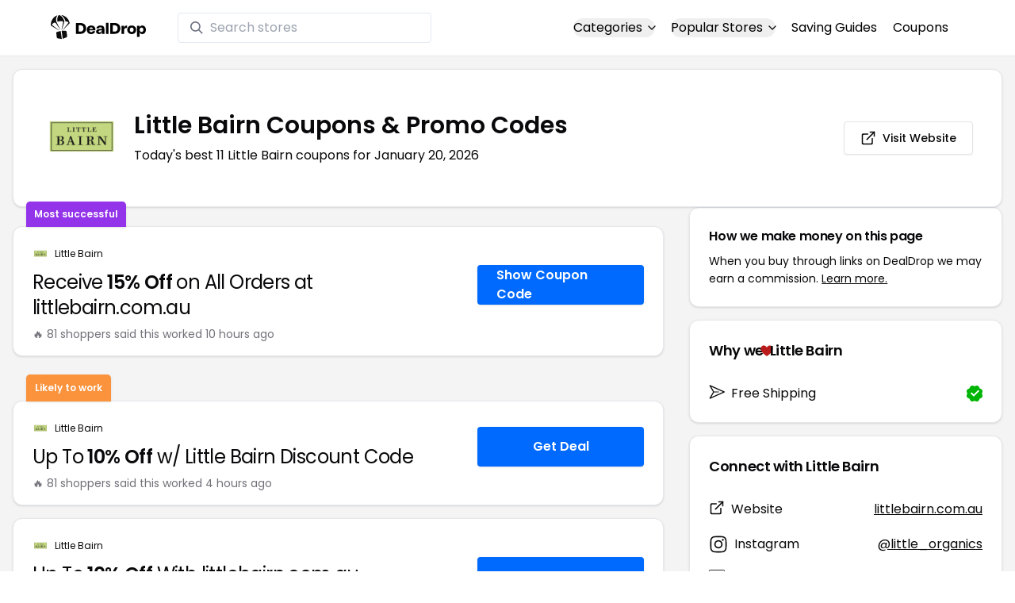

--- FILE ---
content_type: text/html
request_url: https://www.dealdrop.com/little-bairn-australia
body_size: 21346
content:
<!DOCTYPE html>
<html lang="en">

<head>
  <meta charset="utf-8" />
  <meta name="theme-color" content="#1A73E8" />
  <meta name="google-site-verification" content="aRYp5Ng6GKgYOvQKjxEBtP_j_K9eGI8d-FbpW_a70iY" />
  <meta name="B-verify" content="33dbb697db8d4d648dc2432eaeca92ab2bd724ee" />
  <meta name="viewport" content="width=device-width, initial-scale=1" />
  <meta name="apple-mobile-web-app-capable" content="yes" />
  <meta name="apple-mobile-web-app-status-bar-style" content="rgb(0,106,255)" />
  <meta name="apple-mobile-web-app-title" content="DealDrop" />
  <meta name="apple-itunes-app"
    content="app-id=6446131260, app-argument=https://apps.apple.com/us/app/dealdrop-coupons-discounts/id6446131260?itsct=apps_box_link&itscg=30200">

  <link rel="preconnect" href="https://fonts.googleapis.com">
  <link rel="preconnect" href="https://fonts.gstatic.com" crossorigin>
  <link
    href="https://fonts.googleapis.com/css2?family=Poppins:ital,wght@0,100;0,200;0,300;0,400;0,500;0,600;0,700;0,800&display=swap"
    rel="stylesheet">
  <link rel="apple-touch-icon" href="https://img.dealdrop.com/fit-in/144x144/fav/apple-icon-152x152.png" />
  <link rel="manifest" href="/manifest.json" />
  <link rel="icon" type="image/png" sizes="32x32" href="https://img.dealdrop.com/fit-in/32x32/fav/favicon-32x32.png" />
  <link rel="icon" type="image/png" sizes="16x16" href="https://img.dealdrop.com/fit-in/16x16/fav/favicon-16x16.png" />
  
  
		<link href="./_app/immutable/assets/0.CivSvLKV.css" rel="stylesheet">
		<link href="./_app/immutable/assets/4.B_vgtuC_.css" rel="stylesheet"><title>30% Off Little Bairn Coupons &amp; Promo Codes (11 Working Codes) January 2026</title><!-- HEAD_svelte-9u286v_START --><meta name="description" content="Get the latest 11 active littlebairn.com.au coupon codes, discounts and promos. Today's top deal: Receive 15% Off on All Orders at littlebairn.com.au. Use these discount codes and save $$$!"><meta name="image" content="https://images.dealdrop.com/logos/littlebairn.com.au-logo-coupons.png"><meta itemprop="name" content="30% Off Little Bairn Coupons &amp; Promo Codes (11 Working Codes) January 2026"><meta itemprop="image" content="https://images.dealdrop.com/logos/littlebairn.com.au-logo-coupons.png"><link rel="canonical" href="https://www.dealdrop.com/little-bairn-australia"><meta property="og:title" content="30% Off Little Bairn Coupons &amp; Promo Codes (11 Working Codes) January 2026"><meta property="og:description" content="Get the latest 11 active littlebairn.com.au coupon codes, discounts and promos. Today's top deal: Receive 15% Off on All Orders at littlebairn.com.au. Use these discount codes and save $$$!"><meta property="og:image" content="https://img.dealdrop.com/static/DealDrop_social.png"><meta property="og:url" content="https://www.dealdrop.com/little-bairn-australia"><meta property="og:site_name" content="DealDrop"><meta property="og:type" content="dealdrop:coupon_brand"><meta name="twitter:title" content="30% Off Little Bairn Coupons &amp; Promo Codes (11 Working Codes) January 2026"><meta name=" twitter:description" content="Get the latest 11 active littlebairn.com.au coupon codes, discounts and promos. Today's top deal: Receive 15% Off on All Orders at littlebairn.com.au. Use these discount codes and save $$$!"><meta name="twitter:image" content="https://img.dealdrop.com/static/DealDrop_social.png"><meta name="twitter:card" content="summary_large_image"><meta name="twitter:label1" value="Deals"><meta name="twitter:data1" value=""><meta name="twitter:label2" value="Find more coupons and deals at"><meta name="twitter:data2" value="DealDrop.com"><!-- HEAD_svelte-9u286v_END -->

  <script src="https://the.gatekeeperconsent.com/cmp.min.js" data-cfasync="false"></script>
  <script src="https://the.gatekeeperconsent.com/ccpa/v2/standalone.js" async></script>

  <script async src="//www.ezojs.com/ezoic/sa.min.js"></script>
  <script>
    window.ezstandalone = window.ezstandalone || {};
    ezstandalone.cmd = ezstandalone.cmd || [];
  </script>

  <script defer data-domain="dealdrop.com" src="https://plausible.io/js/script.js"></script>
  <script>window.plausible = window.plausible || function() { (window.plausible.q = window.plausible.q || []).push(arguments) }</script>
  </script>

  <!-- Google tag (gtag.js) -->
  <script async src="https://www.googletagmanager.com/gtag/js?id=G-L055VCGXLH"></script>
  <script>
    window.dataLayer = window.dataLayer || [];
    function gtag() { dataLayer.push(arguments); }
    gtag('js', new Date());

    gtag('config', 'G-L055VCGXLH');
  </script>

</head>

<body>
  <div id="svelte">  <header class="w-full px-4 py-2 bg-white sm:px-4 border-b"><div class="flex items-center justify-between mx-auto max-w-6xl py-2"><a class="flex md:mb-0" href="/" rel="external" style="width:120px;" data-svelte-h="svelte-1xm8o3u"><img class="object-contain" src="https://images.dealdrop.com/dealdrop-logo-black.svg" alt="DealDrop Logo"></a> <div class="hidden md:inline-flex relative items-center lg:w-80 h-full group ml-10"><svg class="absolute left-0 z-20 w-4 h-4 ml-4 text-gray-500 pointer-events-none fill-current group-hover:text-gray-400 sm:block" xmlns="http://www.w3.org/2000/svg" viewBox="0 0 20 20"><path d="M12.9 14.32a8 8 0 1 1 1.41-1.41l5.35 5.33-1.42 1.42-5.33-5.34zM8 14A6 6 0 1 0 8 2a6 6 0 0 0 0 12z"></path></svg> <input type="text" class="block w-full py-1.5 pl-10 pr-4 leading-normal rounded bg-white border border-slate-200" placeholder="Search stores" value=""> </div> <nav class="md:ml-auto flex flex-wrap items-center text-base justify-center"><div class="relative mr-5"><button class="hidden md:inline-flex hover:underline items-center rounded-full btn btn-sm btn-white" data-svelte-h="svelte-69w9c0">Categories
          <svg xmlns="http://www.w3.org/2000/svg" viewBox="0 0 24 24" fill="none" stroke="currentColor" stroke-width="2" stroke-linecap="round" stroke-linejoin="round" aria-hidden="true" class="flex-none w-4 h-4 ml-1 -mr-1 transition duration-200 ease-out transform"><polyline points="6 9 12 15 18 9"></polyline></svg></button> <div class="absolute top-0 z-50 w-screen max-w-md p-2 mx-0 my-12 text-sm text-gray-800 transform bg-white rounded shadow lg:left-1/2 lg:-translate-x-1/2 hidden"><p class="pt-2 pl-3 mb-1 text-xs tracking-wide text-gray-500 uppercase" data-svelte-h="svelte-1p1d0s5">Our popular categories</p> <div class="grid grid-cols-3 gap-2 mb-2"><a href="/browse/food" rel="external" class="px-3 py-2 transition rounded hover:bg-gray-200 hover:text-primary">Food &amp; Drink </a><a href="/browse/nutrition" rel="external" class="px-3 py-2 transition rounded hover:bg-gray-200 hover:text-primary">Nutrition </a><a href="/browse/skin-nail-care" rel="external" class="px-3 py-2 transition rounded hover:bg-gray-200 hover:text-primary">Skin Care </a><a href="/browse/apparel" rel="external" class="px-3 py-2 transition rounded hover:bg-gray-200 hover:text-primary">Apparel </a><a href="/browse/oral-dental-care" rel="external" class="px-3 py-2 transition rounded hover:bg-gray-200 hover:text-primary">Oral Care </a><a href="/browse/computers" rel="external" class="px-3 py-2 transition rounded hover:bg-gray-200 hover:text-primary">Computers </a><a href="/browse/pets" rel="external" class="px-3 py-2 transition rounded hover:bg-gray-200 hover:text-primary">Pets </a><a href="/browse/coffee" rel="external" class="px-3 py-2 transition rounded hover:bg-gray-200 hover:text-primary">Coffee </a><a href="/browse/travel" rel="external" class="px-3 py-2 transition rounded hover:bg-gray-200 hover:text-primary">Travel </a><a href="/browse/finance" rel="external" class="px-3 py-2 transition rounded hover:bg-gray-200 hover:text-primary">Finance </a><a href="/browse/clothing" rel="external" class="px-3 py-2 transition rounded hover:bg-gray-200 hover:text-primary">Clothing </a><a href="/browse/vitamins-supplements" rel="external" class="px-3 py-2 transition rounded hover:bg-gray-200 hover:text-primary">Supplements </a><a href="/browse/sports" rel="external" class="px-3 py-2 transition rounded hover:bg-gray-200 hover:text-primary">Sports </a><a href="/browse/vaping" rel="external" class="px-3 py-2 transition rounded hover:bg-gray-200 hover:text-primary">Vaping </a><a href="/browse/accessories" rel="external" class="px-3 py-2 transition rounded hover:bg-gray-200 hover:text-primary">Accessories </a><a href="/browse/game" rel="external" class="px-3 py-2 transition rounded hover:bg-gray-200 hover:text-primary">Gaming </a><a href="/browse/education" rel="external" class="px-3 py-2 transition rounded hover:bg-gray-200 hover:text-primary">Education </a><a href="/browse/health" rel="external" class="px-3 py-2 transition rounded hover:bg-gray-200 hover:text-primary">Health </a></div></div></div> <div class="relative mr-5"><button class="hidden md:inline-flex hover:underline items-center rounded-full btn btn-sm btn-white" data-svelte-h="svelte-gp0ehv">Popular Stores
          <svg xmlns="http://www.w3.org/2000/svg" viewBox="0 0 24 24" fill="none" stroke="currentColor" stroke-width="2" stroke-linecap="round" stroke-linejoin="round" aria-hidden="true" class="flex-none w-4 h-4 ml-1 -mr-1 transition duration-200 ease-out transform"><polyline points="6 9 12 15 18 9"></polyline></svg></button> <div class="absolute top-0 z-50 w-screen max-w-md p-2 mx-0 my-12 text-sm text-gray-800 transform bg-white rounded shadow lg:left-1/2 lg:-translate-x-1/2 hidden"><p class="pt-2 pl-3 mb-1 text-xs tracking-wide text-gray-500 uppercase" data-svelte-h="svelte-8a3b4z">Our popular stores</p> <div class="grid grid-cols-3 gap-2 mb-2"><a href="/end-clothing" rel="external" class="px-3 py-2 transition rounded hover:bg-gray-200 hover:text-primary">END Clothing </a><a href="/cbdmd" rel="external" class="px-3 py-2 transition rounded hover:bg-gray-200 hover:text-primary">cbdMD </a><a href="/albion-fit" rel="external" class="px-3 py-2 transition rounded hover:bg-gray-200 hover:text-primary">Albion Fit </a><a href="/hill-house-home" rel="external" class="px-3 py-2 transition rounded hover:bg-gray-200 hover:text-primary">Hill House Home </a><a href="/figs" rel="external" class="px-3 py-2 transition rounded hover:bg-gray-200 hover:text-primary">Figs </a><a href="/lululemon" rel="external" class="px-3 py-2 transition rounded hover:bg-gray-200 hover:text-primary">Lululemon </a><a href="/uber-eats" rel="external" class="px-3 py-2 transition rounded hover:bg-gray-200 hover:text-primary">Uber Eats </a><a href="/hey-dude-shoes" rel="external" class="px-3 py-2 transition rounded hover:bg-gray-200 hover:text-primary">Hey Dude Shoes </a><a href="/fashionphile" rel="external" class="px-3 py-2 transition rounded hover:bg-gray-200 hover:text-primary">FASHIONPHILE </a><a href="/frank-eileen" rel="external" class="px-3 py-2 transition rounded hover:bg-gray-200 hover:text-primary">Frank &amp; Eileen </a><a href="/scheels" rel="external" class="px-3 py-2 transition rounded hover:bg-gray-200 hover:text-primary">Scheels </a><a href="/snaptravel" rel="external" class="px-3 py-2 transition rounded hover:bg-gray-200 hover:text-primary">Snap Travel </a><a href="/seat-geek" rel="external" class="px-3 py-2 transition rounded hover:bg-gray-200 hover:text-primary">Seatgeek </a><a href="/kats-botanicals" rel="external" class="px-3 py-2 transition rounded hover:bg-gray-200 hover:text-primary">Kats Botanicals </a><a href="/the-ordinary" rel="external" class="px-3 py-2 transition rounded hover:bg-gray-200 hover:text-primary">The Ordinary </a><a href="/sakara" rel="external" class="px-3 py-2 transition rounded hover:bg-gray-200 hover:text-primary">Sakara </a><a href="/jackery-usa" rel="external" class="px-3 py-2 transition rounded hover:bg-gray-200 hover:text-primary">Jackery </a><a href="/popular-stores" rel="external" class="px-3 py-2 transition rounded hover:bg-gray-200 hover:text-primary">See All </a></div></div></div> <a href="/research" rel="external" class="hidden md:inline-flex hover:underline mr-5 hover:text-gray-900" data-svelte-h="svelte-1oocyg1">Saving Guides</a> <a href="/coupons" rel="external" class="hidden md:inline-flex hover:underline mr-5 hover:text-gray-900" data-svelte-h="svelte-gbbpk7">Coupons</a> <div class="inline-flex md:hidden"><button class="mr-2" data-svelte-h="svelte-jcz73r"><svg xmlns="http://www.w3.org/2000/svg" class="h-6 w-6" fill="none" viewBox="0 0 24 24" stroke="currentColor"><path stroke-linecap="round" stroke-linejoin="round" stroke-width="2" d="M21 21l-6-6m2-5a7 7 0 11-14 0 7 7 0 0114 0z"></path></svg> <span class="sr-only">Open Menu</span></button> <button class="flex-none px-2 btn btn-white btn-sm" data-svelte-h="svelte-13b5ha1"><svg xmlns="http://www.w3.org/2000/svg" viewBox="0 0 24 24" fill="none" stroke="currentColor" stroke-width="2" stroke-linecap="round" stroke-linejoin="round" aria-hidden="true" class="w-5 h-5"><line x1="3" y1="12" x2="21" y2="12"></line><line x1="3" y1="6" x2="21" y2="6"></line><line x1="3" y1="18" x2="21" y2="18"></line></svg> <span class="sr-only">Open Menu</span></button> </div></nav></div> </header>  <div class="flex min-h-screen w-full flex-col justify-center items-center bg-muted"><div class="flex flex-col sm:gap-4 sm:p-4 max-w-7xl"><div class="md:hidden mt-1 -mb-2 text-center" data-svelte-h="svelte-o5kr03"><p class="mt-0 font-[400] text-xs">When you buy through links on DealDrop <br> <a href="/how-we-make-money" class="underline hover:text-primary">we may earn a commission.</a></p></div>  <div class="rounded-xl bg-card text-card-foreground relative border shadow p-6 m-4 md:m-0"><div class="p-0 sm:p-3 flex w-full justify-between items-center"><div class="flex"><img alt="Little Bairn logo" class="rounded-lg h-[50px] w-[50px] sm:h-[100px] sm:w-[100px] mr-4 object-contain" src="https://images.dealdrop.com/logos/littlebairn.com.au-logo-coupons.png" onerror="this.src='https://images.dealdrop.com/ddplaceholder.png'"> <div class="flex flex-col justify-center"><h1 class="text-xl sm:text-3xl font-semibold mb-2">Little Bairn Coupons &amp; Promo Codes</h1> <p class="text-sm md:text-base">Today&#39;s best 11 Little Bairn coupons for January 20, 2026</p> <a class="md:hidden mt-4" href="https://www.littlebairn.com.au" target="_blank" rel="external nofollow"> <button type="button" tabindex="0" class="inline-flex items-center justify-center whitespace-nowrap text-sm font-medium transition-colors focus-visible:outline-none focus-visible:ring-1 focus-visible:ring-ring disabled:pointer-events-none disabled:opacity-50 border border-input bg-background shadow-sm hover:bg-accent hover:text-accent-foreground h-9 p-2 rounded" data-button-root=""><svg xmlns="http://www.w3.org/2000/svg" width="20" height="20" viewBox="0 0 24 24" fill="none" stroke="currentColor" stroke-width="2" stroke-linecap="round" stroke-linejoin="round" class="lucide lucide-external-link"><path d="M15 3h6v6"></path><path d="M10 14 21 3"></path><path d="M18 13v6a2 2 0 0 1-2 2H5a2 2 0 0 1-2-2V8a2 2 0 0 1 2-2h6"></path></svg> <span class="ml-2" data-svelte-h="svelte-18gi51">Visit Website</span></button></a></div></div> <a class="hidden md:block" href="https://www.littlebairn.com.au" target="_blank" rel="external nofollow"> <button type="button" tabindex="0" class="inline-flex items-center justify-center whitespace-nowrap text-sm font-medium transition-colors focus-visible:outline-none focus-visible:ring-1 focus-visible:ring-ring disabled:pointer-events-none disabled:opacity-50 border border-input bg-background shadow-sm hover:bg-accent hover:text-accent-foreground h-9 p-5 rounded" data-button-root=""><svg xmlns="http://www.w3.org/2000/svg" width="20" height="20" viewBox="0 0 24 24" fill="none" stroke="currentColor" stroke-width="2" stroke-linecap="round" stroke-linejoin="round" class="lucide lucide-external-link"><path d="M15 3h6v6"></path><path d="M10 14 21 3"></path><path d="M18 13v6a2 2 0 0 1-2 2H5a2 2 0 0 1-2-2V8a2 2 0 0 1 2-2h6"></path></svg> <span class="ml-2" data-svelte-h="svelte-18gi51">Visit Website</span></button></a></div></div> <main class="grid flex-1 items-start gap-4 p-4 sm:mx-0 sm:px-0 sm:py-0 md:gap-8 lg:grid-cols-3 xl:grid-cols-3"><div class="grid auto-rows-max items-start gap-2 md:gap-4 lg:col-span-2">  <div class="rounded-xl border bg-card text-card-foreground shadow mt-2 md:mt-6 flex w-full p-0 !pt-0 md:py-2 md:mb-0 justify-between relative flex-col md:flex-row text-left cursor-pointer hover:bg-gray-50"><span class="inline-flex select-none items-center rounded-md border px-2.5 text-xs transition-colors focus:outline-none focus:ring-2 focus:ring-ring focus:ring-offset-2 border-transparent shadow bg-purple-600 text-white font-semibold py-2 hover:bg-purple-600 rounded-t-lg rounded-b-none absolute -top-[32px] left-4 border-none">Most successful</span> <div class="flex flex-col space-y-1.5 p-6 pb-3"><div class="flex text-xs items-center"><img alt="Little Bairn logo" class="rounded h-[20px] w-[20px] mr-2 object-contain" src="https://images.dealdrop.com/logos/littlebairn.com.au-logo-coupons.png" onerror="this.src='https://images.dealdrop.com/ddplaceholder.png'"> <a href="/little-bairn-australia" alt="Little Bairn coupons" class="no-underline">Little Bairn</a></div> <h3 class="tracking-tight pt-1 text-2xl mb-6 font-normal w-full"><!-- HTML_TAG_START -->Receive <span class="font-semibold">15% Off</span> on All Orders at littlebairn.com.au<!-- HTML_TAG_END --></h3> <p class="pt-1 text-sm text-muted-foreground leading-none">🔥 81 shoppers said this worked 10
        hours ago</p></div> <div class="flex items-center p-6 pt-0 flex-col-reverse md:flex-row"><div class="flex justify-center items-center cursor-pointer mt-4 bg-primary text-white py-3 px-6 h-[50px] w-full md:w-[210px] font-semibold rounded shadow hover:bg-primary/90" data-svelte-h="svelte-m51s8u">Show Coupon Code</div></div></div>  <div id="ezoic-pub-ad-placeholder-109"></div>   <div class="rounded-xl border bg-card text-card-foreground shadow mt-8 md:mt-6 flex w-full p-0 !pt-0 md:py-2 md:mb-0 justify-between relative flex-col md:flex-row text-left cursor-pointer hover:bg-gray-50"><span class="inline-flex select-none items-center rounded-md border px-2.5 text-xs font-semibold transition-colors focus:outline-none focus:ring-2 focus:ring-ring focus:ring-offset-2 border-transparent shadow bg-orange-400 text-white tfont-semibold py-2 hover:bg-orange-400 rounded-t-lg rounded-b-none absolute -top-[34px] left-4">Likely to work</span> <div class="flex flex-col space-y-1.5 p-6 pb-3"><div class="flex text-xs items-center"><img alt="Little Bairn logo" class="rounded h-[20px] w-[20px] mr-2 object-contain" src="https://images.dealdrop.com/logos/littlebairn.com.au-logo-coupons.png" onerror="this.src='https://images.dealdrop.com/ddplaceholder.png'"> <a href="/little-bairn-australia" alt="Little Bairn coupons" class="no-underline">Little Bairn</a></div> <h3 class="tracking-tight pt-1 text-2xl mb-6 font-normal w-full"><!-- HTML_TAG_START -->Up To <span class="font-semibold">10% Off</span> w/ Little Bairn Discount Code<!-- HTML_TAG_END --></h3> <p class="pt-1 text-sm text-muted-foreground leading-none">🔥 81 shoppers said this worked 4
        hours ago</p></div> <div class="flex items-center p-6 pt-0 flex-col-reverse md:flex-row"><div class="flex justify-center items-center cursor-pointer mt-4 bg-primary text-white py-3 px-6 h-[50px] w-full md:w-[210px] font-semibold rounded shadow hover:bg-primary/90" data-svelte-h="svelte-12zcv7i">Get Deal</div></div></div>     <div class="rounded-xl border bg-card text-card-foreground shadow flex w-full p-0 !pt-0 md:py-2 md:mb-0 justify-between relative flex-col md:flex-row text-left cursor-pointer hover:bg-gray-50"> <div class="flex flex-col space-y-1.5 p-6 pb-3"><div class="flex text-xs items-center"><img alt="Little Bairn logo" class="rounded h-[20px] w-[20px] mr-2 object-contain" src="https://images.dealdrop.com/logos/littlebairn.com.au-logo-coupons.png" onerror="this.src='https://images.dealdrop.com/ddplaceholder.png'"> <a href="/little-bairn-australia" alt="Little Bairn coupons" class="no-underline">Little Bairn</a></div> <h3 class="tracking-tight pt-1 text-2xl mb-6 font-normal w-full"><!-- HTML_TAG_START -->Up To <span class="font-semibold">10% Off</span> With littlebairn.com.au Discount Code<!-- HTML_TAG_END --></h3> <p class="pt-1 text-sm text-muted-foreground leading-none">🔥 61 shoppers said this worked 2
        hours ago</p></div> <div class="flex items-center p-6 pt-0 flex-col-reverse md:flex-row"><div class="flex justify-center items-center cursor-pointer mt-4 bg-primary text-white py-3 px-6 h-[50px] w-full md:w-[210px] font-semibold rounded shadow hover:bg-primary/90" data-svelte-h="svelte-12zcv7i">Get Deal</div></div></div>   <div class="rounded-xl border bg-card text-card-foreground shadow flex w-full p-0 !pt-0 md:py-2 md:mb-0 justify-between relative flex-col md:flex-row text-left cursor-pointer hover:bg-gray-50"> <div class="flex flex-col space-y-1.5 p-6 pb-3"><div class="flex text-xs items-center"><img alt="Little Bairn logo" class="rounded h-[20px] w-[20px] mr-2 object-contain" src="https://images.dealdrop.com/logos/littlebairn.com.au-logo-coupons.png" onerror="this.src='https://images.dealdrop.com/ddplaceholder.png'"> <a href="/little-bairn-australia" alt="Little Bairn coupons" class="no-underline">Little Bairn</a></div> <h3 class="tracking-tight pt-1 text-2xl mb-6 font-normal w-full"><!-- HTML_TAG_START -->Get <span class="font-semibold">20% Off</span> Your Order at Little Bairn + <span class="font-semibold">Free Shipping</span><!-- HTML_TAG_END --></h3> <p class="pt-1 text-sm text-muted-foreground leading-none">🔥 21 shoppers said this worked 10
        hours ago</p></div> <div class="flex items-center p-6 pt-0 flex-col-reverse md:flex-row"><div class="flex justify-center items-center cursor-pointer mt-4 bg-primary text-white py-3 px-6 h-[50px] w-full md:w-[210px] font-semibold rounded shadow hover:bg-primary/90" data-svelte-h="svelte-m51s8u">Show Coupon Code</div></div></div>   <div class="rounded-xl border bg-card text-card-foreground shadow flex w-full p-0 !pt-0 md:py-2 md:mb-0 justify-between relative flex-col md:flex-row text-left cursor-pointer hover:bg-gray-50"> <div class="flex flex-col space-y-1.5 p-6 pb-3"><div class="flex text-xs items-center"><img alt="Little Bairn logo" class="rounded h-[20px] w-[20px] mr-2 object-contain" src="https://images.dealdrop.com/logos/littlebairn.com.au-logo-coupons.png" onerror="this.src='https://images.dealdrop.com/ddplaceholder.png'"> <a href="/little-bairn-australia" alt="Little Bairn coupons" class="no-underline">Little Bairn</a></div> <h3 class="tracking-tight pt-1 text-2xl mb-6 font-normal w-full"><!-- HTML_TAG_START -->Save <span class="font-semibold">25% Off</span> Any Order at littlebairn.com.au<!-- HTML_TAG_END --></h3> <p class="pt-1 text-sm text-muted-foreground leading-none">🔥 21 shoppers said this worked 16
        hours ago</p></div> <div class="flex items-center p-6 pt-0 flex-col-reverse md:flex-row"><div class="flex justify-center items-center cursor-pointer mt-4 bg-primary text-white py-3 px-6 h-[50px] w-full md:w-[210px] font-semibold rounded shadow hover:bg-primary/90" data-svelte-h="svelte-m51s8u">Show Coupon Code</div></div></div>   <div class="rounded-xl border bg-card text-card-foreground shadow flex w-full p-0 !pt-0 md:py-2 md:mb-0 justify-between relative flex-col md:flex-row text-left cursor-pointer hover:bg-gray-50"> <div class="flex flex-col space-y-1.5 p-6 pb-3"><div class="flex text-xs items-center"><img alt="Little Bairn logo" class="rounded h-[20px] w-[20px] mr-2 object-contain" src="https://images.dealdrop.com/logos/littlebairn.com.au-logo-coupons.png" onerror="this.src='https://images.dealdrop.com/ddplaceholder.png'"> <a href="/little-bairn-australia" alt="Little Bairn coupons" class="no-underline">Little Bairn</a></div> <h3 class="tracking-tight pt-1 text-2xl mb-6 font-normal w-full"><!-- HTML_TAG_START -->Up To <span class="font-semibold">10% Off</span> w/ Little Bairn Discount Code<!-- HTML_TAG_END --></h3> <p class="pt-1 text-sm text-muted-foreground leading-none">🔥 1 shoppers said this worked 10
        hours ago</p></div> <div class="flex items-center p-6 pt-0 flex-col-reverse md:flex-row"><div class="flex justify-center items-center cursor-pointer mt-4 bg-primary text-white py-3 px-6 h-[50px] w-full md:w-[210px] font-semibold rounded shadow hover:bg-primary/90" data-svelte-h="svelte-12zcv7i">Get Deal</div></div></div>   <div class="rounded-xl border bg-card text-card-foreground shadow flex w-full p-0 !pt-0 md:py-2 md:mb-0 justify-between relative flex-col md:flex-row text-left cursor-pointer hover:bg-gray-50"> <div class="flex flex-col space-y-1.5 p-6 pb-3"><div class="flex text-xs items-center"><img alt="Little Bairn logo" class="rounded h-[20px] w-[20px] mr-2 object-contain" src="https://images.dealdrop.com/logos/littlebairn.com.au-logo-coupons.png" onerror="this.src='https://images.dealdrop.com/ddplaceholder.png'"> <a href="/little-bairn-australia" alt="Little Bairn coupons" class="no-underline">Little Bairn</a></div> <h3 class="tracking-tight pt-1 text-2xl mb-6 font-normal w-full"><!-- HTML_TAG_START -->Take <span class="font-semibold">30% Off</span> Your Purchase Over $99<!-- HTML_TAG_END --></h3> </div> <div class="flex items-center p-6 pt-0 flex-col-reverse md:flex-row"><div class="flex justify-center items-center cursor-pointer mt-4 bg-primary text-white py-3 px-6 h-[50px] w-full md:w-[210px] font-semibold rounded shadow hover:bg-primary/90" data-svelte-h="svelte-m51s8u">Show Coupon Code</div></div></div>     <div class="rounded-xl border bg-card text-card-foreground shadow flex w-full p-0 !pt-0 md:py-2 md:mb-0 justify-between relative flex-col md:flex-row text-left cursor-pointer hover:bg-gray-50"> <div class="flex flex-col space-y-1.5 p-6 pb-3"><div class="flex text-xs items-center"><img alt="Little Bairn logo" class="rounded h-[20px] w-[20px] mr-2 object-contain" src="https://images.dealdrop.com/logos/littlebairn.com.au-logo-coupons.png" onerror="this.src='https://images.dealdrop.com/ddplaceholder.png'"> <a href="/little-bairn-australia" alt="Little Bairn coupons" class="no-underline">Little Bairn</a></div> <h3 class="tracking-tight pt-1 text-2xl mb-6 font-normal w-full"><!-- HTML_TAG_START -->Earn <span class="font-semibold">20% Off</span> w/ Little Bairn Coupon Code + <span class="font-semibold">Free Shipping</span><!-- HTML_TAG_END --></h3> <p class="text-sm text-muted-foreground max-w-lg text-balance leading-relaxed"><span class="inline-flex select-none items-center rounded-md border px-2.5 py-0.5 text-xs transition-colors focus:outline-none focus:ring-2 focus:ring-ring focus:ring-offset-2 border-transparent bg-secondary text-secondary-foreground hover:bg-secondary/80 font-normal">Unlikely to work</span></p></div> <div class="flex items-center p-6 pt-0 flex-col-reverse md:flex-row"><div class="flex justify-center items-center cursor-pointer mt-4 bg-primary text-white py-3 px-6 h-[50px] w-full md:w-[210px] font-semibold rounded shadow hover:bg-primary/90" data-svelte-h="svelte-12zcv7i">Get Deal</div></div></div>   <div class="rounded-xl border bg-card text-card-foreground shadow flex w-full p-0 !pt-0 md:py-2 md:mb-0 justify-between relative flex-col md:flex-row text-left cursor-pointer hover:bg-gray-50"> <div class="flex flex-col space-y-1.5 p-6 pb-3"><div class="flex text-xs items-center"><img alt="Little Bairn logo" class="rounded h-[20px] w-[20px] mr-2 object-contain" src="https://images.dealdrop.com/logos/littlebairn.com.au-logo-coupons.png" onerror="this.src='https://images.dealdrop.com/ddplaceholder.png'"> <a href="/little-bairn-australia" alt="Little Bairn coupons" class="no-underline">Little Bairn</a></div> <h3 class="tracking-tight pt-1 text-2xl mb-6 font-normal w-full"><!-- HTML_TAG_START -->Up To <span class="font-semibold">10% Off</span> Storewide<!-- HTML_TAG_END --></h3> <p class="text-sm text-muted-foreground max-w-lg text-balance leading-relaxed"><span class="inline-flex select-none items-center rounded-md border px-2.5 py-0.5 text-xs transition-colors focus:outline-none focus:ring-2 focus:ring-ring focus:ring-offset-2 border-transparent bg-secondary text-secondary-foreground hover:bg-secondary/80 font-normal">Unlikely to work</span></p></div> <div class="flex items-center p-6 pt-0 flex-col-reverse md:flex-row"><div class="flex justify-center items-center cursor-pointer mt-4 bg-primary text-white py-3 px-6 h-[50px] w-full md:w-[210px] font-semibold rounded shadow hover:bg-primary/90" data-svelte-h="svelte-12zcv7i">Get Deal</div></div></div>   <div class="rounded-xl border bg-card text-card-foreground shadow flex w-full p-0 !pt-0 md:py-2 md:mb-0 justify-between relative flex-col md:flex-row text-left cursor-pointer hover:bg-gray-50"> <div class="flex flex-col space-y-1.5 p-6 pb-3"><div class="flex text-xs items-center"><img alt="Little Bairn logo" class="rounded h-[20px] w-[20px] mr-2 object-contain" src="https://images.dealdrop.com/logos/littlebairn.com.au-logo-coupons.png" onerror="this.src='https://images.dealdrop.com/ddplaceholder.png'"> <a href="/little-bairn-australia" alt="Little Bairn coupons" class="no-underline">Little Bairn</a></div> <h3 class="tracking-tight pt-1 text-2xl mb-6 font-normal w-full"><!-- HTML_TAG_START -->Up To <span class="font-semibold">10% Off</span> With Little Bairn Promo Code<!-- HTML_TAG_END --></h3> <p class="text-sm text-muted-foreground max-w-lg text-balance leading-relaxed"><span class="inline-flex select-none items-center rounded-md border px-2.5 py-0.5 text-xs transition-colors focus:outline-none focus:ring-2 focus:ring-ring focus:ring-offset-2 border-transparent bg-secondary text-secondary-foreground hover:bg-secondary/80 font-normal">Unlikely to work</span></p></div> <div class="flex items-center p-6 pt-0 flex-col-reverse md:flex-row"><div class="flex justify-center items-center cursor-pointer mt-4 bg-primary text-white py-3 px-6 h-[50px] w-full md:w-[210px] font-semibold rounded shadow hover:bg-primary/90" data-svelte-h="svelte-12zcv7i">Get Deal</div></div></div>   <div class="rounded-xl border bg-card text-card-foreground shadow flex w-full p-0 !pt-0 md:py-2 md:mb-0 justify-between relative flex-col md:flex-row text-left cursor-pointer hover:bg-gray-50"> <div class="flex flex-col space-y-1.5 p-6 pb-3"><div class="flex text-xs items-center"><img alt="Little Bairn logo" class="rounded h-[20px] w-[20px] mr-2 object-contain" src="https://images.dealdrop.com/logos/littlebairn.com.au-logo-coupons.png" onerror="this.src='https://images.dealdrop.com/ddplaceholder.png'"> <a href="/little-bairn-australia" alt="Little Bairn coupons" class="no-underline">Little Bairn</a></div> <h3 class="tracking-tight pt-1 text-2xl mb-6 font-normal w-full"><!-- HTML_TAG_START -->Up To <span class="font-semibold">10% Off</span> And Save Money<!-- HTML_TAG_END --></h3> <p class="text-sm text-muted-foreground max-w-lg text-balance leading-relaxed"><span class="inline-flex select-none items-center rounded-md border px-2.5 py-0.5 text-xs transition-colors focus:outline-none focus:ring-2 focus:ring-ring focus:ring-offset-2 border-transparent bg-secondary text-secondary-foreground hover:bg-secondary/80 font-normal">Unlikely to work</span></p></div> <div class="flex items-center p-6 pt-0 flex-col-reverse md:flex-row"><div class="flex justify-center items-center cursor-pointer mt-4 bg-primary text-white py-3 px-6 h-[50px] w-full md:w-[210px] font-semibold rounded shadow hover:bg-primary/90" data-svelte-h="svelte-12zcv7i">Get Deal</div></div></div>    <div class="rounded-xl border bg-card text-card-foreground shadow dd-info overflow-hidden mt-2 mb-4"><h3 class="font-semibold tracking-tight group flex items-center text-lg p-6">Additional Information about Little Bairn</h3> <div class="p-6 pt-0 px-6 text-sm leading-relaxed"><p class="text-[#000000] text-base leading-[26px] font-[400] mb-2">We&#39;ve found <span class="font-semibold">11 active and working Little Bairn coupons.</span>
        Our members save money by using these
        Little Bairn discount codes at the checkout.</p> <ul class="list-disc pl-6 text-base leading-[26px] font-[400] mb-4"><li class="mb-1">Today&#39;s top Little Bairn offer is Receive 15% Off on All Orders at littlebairn.com.au</li> <li class="mb-1"><span class="font-semibold">Our best Little Bairn coupon code will save you 30%</span></li> <li class="mb-1">Shoppers have saved an <span class="font-semibold">average of 15.45% with our Little Bairn
            promo codes</span></li> <li class="mb-1">The last time we posted a <span class="font-semibold">Little Bairn discount code was on
            January 20 2026 (now)</span></li></ul> <p class="text-[#000000] text-[16px] md:text-[16px] leading-[27px] font-[400]">If you&#39;re a fan of Little Bairn, our coupon codes for
        <!-- HTML_TAG_START --><a class="underline hover:text-primary" rel="external" href='/www-restorationessence-com' alt='restorationessence coupons'>restorationessence</a>, <a class="underline hover:text-primary" rel="external" href='/wild-seed-botanicals' alt='Wild Seed Botanicals coupons'>Wild Seed Botanicals</a> and <a class="underline hover:text-primary" rel="external" href='/kuvit-beauty' alt='KUVIT BEAUTY coupons'>KUVIT BEAUTY</a><!-- HTML_TAG_END --> can be quite handy. Don&#39;t forget to explore coupons from other popular
        stores like

        <!-- HTML_TAG_START --><a class="underline hover:text-primary" rel="external" href='/sugarbaby' alt='SugarBaby coupons'>SugarBaby</a>, <a class="underline hover:text-primary" rel="external" href='/haloaesthetics' alt='HaloAesthetics coupons'>HaloAesthetics</a> and <a class="underline hover:text-primary" rel="external" href='/profile-cobalt-by-rob-lowe' alt='Profile® | Cobalt by Rob Lowe coupons'>Profile® | Cobalt by Rob Lowe</a><!-- HTML_TAG_END --> as well to maximize your savings.</p> </div></div>  <div id="ezoic-pub-ad-placeholder-114"></div>  <section id="faqpage" itemscope itemtype="https://schema.org/FAQPage"> <div class="rounded-xl border bg-card text-card-foreground shadow overflow-hidden"><h3 class="font-semibold tracking-tight group flex items-center text-lg p-6"><span class="capitalize">FAQs About Little Bairn <span class="lowercase">Coupons &amp; Promo Codes</span></span></h3> <div class="p-6 pt-0 text-sm leading-relaxed"><div data-melt-id="uvfmPHF6fw" data-melt-accordion="" data-accordion-root=""><div class="overflow-hidden"><div data-state="closed" data-melt-accordion-item="" data-accordion-item="" class="border-b" itemscope itemprop="mainEntity" itemtype="https://schema.org/Question"><div role="heading" aria-level="3" data-heading-level="3" data-melt-accordion-heading="" data-accordion-header="" class="flex"><button aria-expanded="false" aria-disabled="false" data-value="Does Little Bairn have any coupons?" data-state="closed" data-melt-accordion-trigger="" data-accordion-trigger="" type="button" class="flex flex-1 items-center justify-between py-4 text-sm font-medium transition-all hover:underline [&amp;[data-state=open]>svg]:rotate-180"><div class="flex flex-wrap justify-start overflow-hidden"><h4 class="text-[16px] font-[600] leading-[27px] text-[#000000] text-left" itemprop="name">Does Little Bairn have any coupons? </h4></div>  <svg width="24" height="24" class="h-4 w-4 shrink-0 text-muted-foreground transition-transform duration-200" role="img" aria-label="chevron down," viewBox="0 0 15 15" fill="currentColor" xmlns="http://www.w3.org/2000/svg"><path fill-rule="evenodd" clip-rule="evenodd" d="M3.13523 6.15803C3.3241 5.95657 3.64052 5.94637 3.84197 6.13523L7.5 9.56464L11.158 6.13523C11.3595 5.94637 11.6759 5.95657 11.8648 6.15803C12.0536 6.35949 12.0434 6.67591 11.842 6.86477L7.84197 10.6148C7.64964 10.7951 7.35036 10.7951 7.15803 10.6148L3.15803 6.86477C2.95657 6.67591 2.94637 6.35949 3.13523 6.15803Z" fill="currentColor"></path></svg> </button></div> <div class="pt-2 text-base" style="line-height:1.7;" itemscope itemprop="acceptedAnswer" itemtype="https://schema.org/Answer"> <span class="hidden" itemprop="text">&lt;p>Yes! As of Mar 02, 2025, there are currently &lt;b>10 active promos for Little Bairn&lt;/b>.&lt;/p></span> </div> </div><div data-state="closed" data-melt-accordion-item="" data-accordion-item="" class="border-b" itemscope itemprop="mainEntity" itemtype="https://schema.org/Question"><div role="heading" aria-level="3" data-heading-level="3" data-melt-accordion-heading="" data-accordion-header="" class="flex"><button aria-expanded="false" aria-disabled="false" data-value="How to get 30% off at Little Bairn?" data-state="closed" data-melt-accordion-trigger="" data-accordion-trigger="" type="button" class="flex flex-1 items-center justify-between py-4 text-sm font-medium transition-all hover:underline [&amp;[data-state=open]>svg]:rotate-180"><div class="flex flex-wrap justify-start overflow-hidden"><h4 class="text-[16px] font-[600] leading-[27px] text-[#000000] text-left" itemprop="name">How to get 30% off at Little Bairn? </h4></div>  <svg width="24" height="24" class="h-4 w-4 shrink-0 text-muted-foreground transition-transform duration-200" role="img" aria-label="chevron down," viewBox="0 0 15 15" fill="currentColor" xmlns="http://www.w3.org/2000/svg"><path fill-rule="evenodd" clip-rule="evenodd" d="M3.13523 6.15803C3.3241 5.95657 3.64052 5.94637 3.84197 6.13523L7.5 9.56464L11.158 6.13523C11.3595 5.94637 11.6759 5.95657 11.8648 6.15803C12.0536 6.35949 12.0434 6.67591 11.842 6.86477L7.84197 10.6148C7.64964 10.7951 7.35036 10.7951 7.15803 10.6148L3.15803 6.86477C2.95657 6.67591 2.94637 6.35949 3.13523 6.15803Z" fill="currentColor"></path></svg> </button></div> <div class="pt-2 text-base" style="line-height:1.7;" itemscope itemprop="acceptedAnswer" itemtype="https://schema.org/Answer"> <span class="hidden" itemprop="text">We have a coupon code for 30% off at Little Bairn. To use this discount, click the 'copy code' button next to the coupon code on this page, paste the code into the 'coupon code' box during checkout, and click 'apply' to enjoy your discount.</span> </div> </div><div data-state="closed" data-melt-accordion-item="" data-accordion-item="" class="border-b" itemscope itemprop="mainEntity" itemtype="https://schema.org/Question"><div role="heading" aria-level="3" data-heading-level="3" data-melt-accordion-heading="" data-accordion-header="" class="flex"><button aria-expanded="false" aria-disabled="false" data-value="What is the best Little Bairn promo codes right now?" data-state="closed" data-melt-accordion-trigger="" data-accordion-trigger="" type="button" class="flex flex-1 items-center justify-between py-4 text-sm font-medium transition-all hover:underline [&amp;[data-state=open]>svg]:rotate-180"><div class="flex flex-wrap justify-start overflow-hidden"><h4 class="text-[16px] font-[600] leading-[27px] text-[#000000] text-left" itemprop="name">What is the best Little Bairn promo codes right now? </h4></div>  <svg width="24" height="24" class="h-4 w-4 shrink-0 text-muted-foreground transition-transform duration-200" role="img" aria-label="chevron down," viewBox="0 0 15 15" fill="currentColor" xmlns="http://www.w3.org/2000/svg"><path fill-rule="evenodd" clip-rule="evenodd" d="M3.13523 6.15803C3.3241 5.95657 3.64052 5.94637 3.84197 6.13523L7.5 9.56464L11.158 6.13523C11.3595 5.94637 11.6759 5.95657 11.8648 6.15803C12.0536 6.35949 12.0434 6.67591 11.842 6.86477L7.84197 10.6148C7.64964 10.7951 7.35036 10.7951 7.15803 10.6148L3.15803 6.86477C2.95657 6.67591 2.94637 6.35949 3.13523 6.15803Z" fill="currentColor"></path></svg> </button></div> <div class="pt-2 text-base" style="line-height:1.7;" itemscope itemprop="acceptedAnswer" itemtype="https://schema.org/Answer"> <span class="hidden" itemprop="text">&lt;p>The &lt;b>best Little Bairn coupons is TCPOPUP30&lt;/b>, giving customers 30% off at Little Bairn. This code has been used 1,083 times.&lt;/p></span> </div> </div><div data-state="closed" data-melt-accordion-item="" data-accordion-item="" class="border-b" itemscope itemprop="mainEntity" itemtype="https://schema.org/Question"><div role="heading" aria-level="3" data-heading-level="3" data-melt-accordion-heading="" data-accordion-header="" class="flex"><button aria-expanded="false" aria-disabled="false" data-value="How do I apply a Little Bairn coupons?" data-state="closed" data-melt-accordion-trigger="" data-accordion-trigger="" type="button" class="flex flex-1 items-center justify-between py-4 text-sm font-medium transition-all hover:underline [&amp;[data-state=open]>svg]:rotate-180"><div class="flex flex-wrap justify-start overflow-hidden"><h4 class="text-[16px] font-[600] leading-[27px] text-[#000000] text-left" itemprop="name">How do I apply a Little Bairn coupons? </h4></div>  <svg width="24" height="24" class="h-4 w-4 shrink-0 text-muted-foreground transition-transform duration-200" role="img" aria-label="chevron down," viewBox="0 0 15 15" fill="currentColor" xmlns="http://www.w3.org/2000/svg"><path fill-rule="evenodd" clip-rule="evenodd" d="M3.13523 6.15803C3.3241 5.95657 3.64052 5.94637 3.84197 6.13523L7.5 9.56464L11.158 6.13523C11.3595 5.94637 11.6759 5.95657 11.8648 6.15803C12.0536 6.35949 12.0434 6.67591 11.842 6.86477L7.84197 10.6148C7.64964 10.7951 7.35036 10.7951 7.15803 10.6148L3.15803 6.86477C2.95657 6.67591 2.94637 6.35949 3.13523 6.15803Z" fill="currentColor"></path></svg> </button></div> <div class="pt-2 text-base" style="line-height:1.7;" itemscope itemprop="acceptedAnswer" itemtype="https://schema.org/Answer"> <span class="hidden" itemprop="text">&lt;p>&lt;ol>&lt;li>On this page, search for the Little Bairn coupons you wish to use and press the Copy code button. This action will copy the code to your computer or smartphones clipboard, making it available for pasting during checkout.&lt;/li>&lt;li>Once you decide to finalize your purchase on the Little Bairn site, select either Checkout or View cart to initiate the payment process. At the payment section, find the coupons input area and insert the copied code.&lt;/li>&lt;li>Click the Apply button to incorporate the savings into your total.&lt;/li>&lt;/ol>&lt;/p></span> </div> </div><div data-state="closed" data-melt-accordion-item="" data-accordion-item="" class="border-b" itemscope itemprop="mainEntity" itemtype="https://schema.org/Question"><div role="heading" aria-level="3" data-heading-level="3" data-melt-accordion-heading="" data-accordion-header="" class="flex"><button aria-expanded="false" aria-disabled="false" data-value="What do I do if the Little Bairn coupons doesn't work?" data-state="closed" data-melt-accordion-trigger="" data-accordion-trigger="" type="button" class="flex flex-1 items-center justify-between py-4 text-sm font-medium transition-all hover:underline [&amp;[data-state=open]>svg]:rotate-180"><div class="flex flex-wrap justify-start overflow-hidden"><h4 class="text-[16px] font-[600] leading-[27px] text-[#000000] text-left" itemprop="name">What do I do if the Little Bairn coupons doesn't work? </h4></div>  <svg width="24" height="24" class="h-4 w-4 shrink-0 text-muted-foreground transition-transform duration-200" role="img" aria-label="chevron down," viewBox="0 0 15 15" fill="currentColor" xmlns="http://www.w3.org/2000/svg"><path fill-rule="evenodd" clip-rule="evenodd" d="M3.13523 6.15803C3.3241 5.95657 3.64052 5.94637 3.84197 6.13523L7.5 9.56464L11.158 6.13523C11.3595 5.94637 11.6759 5.95657 11.8648 6.15803C12.0536 6.35949 12.0434 6.67591 11.842 6.86477L7.84197 10.6148C7.64964 10.7951 7.35036 10.7951 7.15803 10.6148L3.15803 6.86477C2.95657 6.67591 2.94637 6.35949 3.13523 6.15803Z" fill="currentColor"></path></svg> </button></div> <div class="pt-2 text-base" style="line-height:1.7;" itemscope itemprop="acceptedAnswer" itemtype="https://schema.org/Answer"> <span class="hidden" itemprop="text">&lt;p>There are a few reasons why your promo code might not have worked:&lt;ul>&lt;li>&lt;b>The code isn't valid for your items:&lt;/b> Sometimes promo codes are product-specific, where maybe it would work for sandals, for example, and not sneakers.&lt;/li>&lt;li>&lt;b>The code required a certain cart value:&lt;/b> Some promos also are only valid once you spend a certain amount.&lt;/li>&lt;li>&lt;b>The item you want is already on sale:&lt;/b> Most of the time, discount codes don't stack and apply to items that are already on sale.&lt;/li>&lt;li>&lt;b>The code is expired:&lt;/b> Yes, sometimes this does happen, as all coupons expire eventually. We do our best to keep on top of expired coupons, there are a lot of shops online though! If you try using a code and you get the response that it's expired, please do let us know and we'll get it sorted as quickly as we can.&lt;/li>&lt;/ul>&lt;/p></span> </div> </div></div></div></div></div></section>  <div class="flex flex-col md:flex-row mt-6 md:mb-10"><div class="flex flex-col w-full"><h4 class="tracking-wide text-[17px] font-semibold mb-3">Related stores</h4> <div class="grid gap-0 md:gap-2 grid-cols-1 md:grid-cols-3">  <a href="/fingerspills" rel="external" alt="Fingerspills coupons" class="shadow-sm rounded-xl border bg-[#FFFFFF] border-[#E3E3E3] overflow-hidden cursor-pointer flex items-center p-2 pr-6 mb-2 md:mb-0 hover:bg-slate-100 w-full"><img alt="Fingerspills Logo" class="w-16 h-16 bg-gray-100 object-contain object-center flex-shrink-0 mr-4 rounded-lg" src="https://images.dealdrop.com/logos/fingerspills.com-logo-coupons.png" height="10" width="10" loading="lazy" onerror="this.src='https://images.dealdrop.com/ddplaceholder.png'"> <div class="flex justify-between items-center w-full"><div class="flex flex-col gap-1 overflow-hidden"><div class="overflow-hidden overflow-ellipsis md:w-[150px] w-full content-between"><div class="truncate text-[16px] leading-[25px] font-[500]">Fingerspills</div> </div></div> <div class="justify-self-end md:hidden" data-svelte-h="svelte-b2t3pi"><svg width="10" height="19" viewBox="0 0 8 14" fill="none" xmlns="http://www.w3.org/2000/svg"><path d="M5.17168 7.00072L0.22168 2.05072L1.63568 0.636719L7.99968 7.00072L1.63568 13.3647L0.22168 11.9507L5.17168 7.00072Z" fill="#181819"></path></svg> </div></div> </a>  <a href="/retinoltreatment" rel="external" alt="RetinolTreatment coupons" class="shadow-sm rounded-xl border bg-[#FFFFFF] border-[#E3E3E3] overflow-hidden cursor-pointer flex items-center p-2 pr-6 mb-2 md:mb-0 hover:bg-slate-100 w-full"><img alt="RetinolTreatment Logo" class="w-16 h-16 bg-gray-100 object-contain object-center flex-shrink-0 mr-4 rounded-lg" src="https://images.dealdrop.com/logos/retinoltreatment.com-logo-coupons.png" height="10" width="10" loading="lazy" onerror="this.src='https://images.dealdrop.com/ddplaceholder.png'"> <div class="flex justify-between items-center w-full"><div class="flex flex-col gap-1 overflow-hidden"><div class="overflow-hidden overflow-ellipsis md:w-[150px] w-full content-between"><div class="truncate text-[16px] leading-[25px] font-[500]">RetinolTreatment</div> </div></div> <div class="justify-self-end md:hidden" data-svelte-h="svelte-b2t3pi"><svg width="10" height="19" viewBox="0 0 8 14" fill="none" xmlns="http://www.w3.org/2000/svg"><path d="M5.17168 7.00072L0.22168 2.05072L1.63568 0.636719L7.99968 7.00072L1.63568 13.3647L0.22168 11.9507L5.17168 7.00072Z" fill="#181819"></path></svg> </div></div> </a>  <a href="/minetan-body-skin-uk" rel="external" alt="MineTan Body Skin coupons" class="shadow-sm rounded-xl border bg-[#FFFFFF] border-[#E3E3E3] overflow-hidden cursor-pointer flex items-center p-2 pr-6 mb-2 md:mb-0 hover:bg-slate-100 w-full"><img alt="MineTan Body Skin Logo" class="w-16 h-16 bg-gray-100 object-contain object-center flex-shrink-0 mr-4 rounded-lg" src="https://images.dealdrop.com/logos/uk.shop.minetanbodyskin.com-logo-coupons.png" height="10" width="10" loading="lazy" onerror="this.src='https://images.dealdrop.com/ddplaceholder.png'"> <div class="flex justify-between items-center w-full"><div class="flex flex-col gap-1 overflow-hidden"><div class="overflow-hidden overflow-ellipsis md:w-[150px] w-full content-between"><div class="truncate text-[16px] leading-[25px] font-[500]">MineTan Body Skin</div> </div></div> <div class="justify-self-end md:hidden" data-svelte-h="svelte-b2t3pi"><svg width="10" height="19" viewBox="0 0 8 14" fill="none" xmlns="http://www.w3.org/2000/svg"><path d="M5.17168 7.00072L0.22168 2.05072L1.63568 0.636719L7.99968 7.00072L1.63568 13.3647L0.22168 11.9507L5.17168 7.00072Z" fill="#181819"></path></svg> </div></div> </a>  <a href="/rayna" rel="external" alt="Rayna coupons" class="shadow-sm rounded-xl border bg-[#FFFFFF] border-[#E3E3E3] overflow-hidden cursor-pointer flex items-center p-2 pr-6 mb-2 md:mb-0 hover:bg-slate-100 w-full"><img alt="Rayna Logo" class="w-16 h-16 bg-gray-100 object-contain object-center flex-shrink-0 mr-4 rounded-lg" src="https://images.dealdrop.com/logos/rayna.co.nz-logo-coupons.png" height="10" width="10" loading="lazy" onerror="this.src='https://images.dealdrop.com/ddplaceholder.png'"> <div class="flex justify-between items-center w-full"><div class="flex flex-col gap-1 overflow-hidden"><div class="overflow-hidden overflow-ellipsis md:w-[150px] w-full content-between"><div class="truncate text-[16px] leading-[25px] font-[500]">Rayna</div> </div></div> <div class="justify-self-end md:hidden" data-svelte-h="svelte-b2t3pi"><svg width="10" height="19" viewBox="0 0 8 14" fill="none" xmlns="http://www.w3.org/2000/svg"><path d="M5.17168 7.00072L0.22168 2.05072L1.63568 0.636719L7.99968 7.00072L1.63568 13.3647L0.22168 11.9507L5.17168 7.00072Z" fill="#181819"></path></svg> </div></div> </a>  <a href="/myessentialalchemy" rel="external" alt="MyEssentialAlchemy coupons" class="shadow-sm rounded-xl border bg-[#FFFFFF] border-[#E3E3E3] overflow-hidden cursor-pointer flex items-center p-2 pr-6 mb-2 md:mb-0 hover:bg-slate-100 w-full"><img alt="MyEssentialAlchemy Logo" class="w-16 h-16 bg-gray-100 object-contain object-center flex-shrink-0 mr-4 rounded-lg" src="https://images.dealdrop.com/logos/myessentialalchemy.com.au-logo-coupons.png" height="10" width="10" loading="lazy" onerror="this.src='https://images.dealdrop.com/ddplaceholder.png'"> <div class="flex justify-between items-center w-full"><div class="flex flex-col gap-1 overflow-hidden"><div class="overflow-hidden overflow-ellipsis md:w-[150px] w-full content-between"><div class="truncate text-[16px] leading-[25px] font-[500]">MyEssentialAlchemy</div> </div></div> <div class="justify-self-end md:hidden" data-svelte-h="svelte-b2t3pi"><svg width="10" height="19" viewBox="0 0 8 14" fill="none" xmlns="http://www.w3.org/2000/svg"><path d="M5.17168 7.00072L0.22168 2.05072L1.63568 0.636719L7.99968 7.00072L1.63568 13.3647L0.22168 11.9507L5.17168 7.00072Z" fill="#181819"></path></svg> </div></div> </a>  <a href="/bak-probiotic-skincare" rel="external" alt="Bak Probiotic Skincare coupons" class="shadow-sm rounded-xl border bg-[#FFFFFF] border-[#E3E3E3] overflow-hidden cursor-pointer flex items-center p-2 pr-6 mb-2 md:mb-0 hover:bg-slate-100 w-full"><img alt="Bak Probiotic Skincare Logo" class="w-16 h-16 bg-gray-100 object-contain object-center flex-shrink-0 mr-4 rounded-lg" src="https://images.dealdrop.com/logos/bakskincare.com-logo-coupons.png" height="10" width="10" loading="lazy" onerror="this.src='https://images.dealdrop.com/ddplaceholder.png'"> <div class="flex justify-between items-center w-full"><div class="flex flex-col gap-1 overflow-hidden"><div class="overflow-hidden overflow-ellipsis md:w-[150px] w-full content-between"><div class="truncate text-[16px] leading-[25px] font-[500]">Bak Probiotic Skincare</div> </div></div> <div class="justify-self-end md:hidden" data-svelte-h="svelte-b2t3pi"><svg width="10" height="19" viewBox="0 0 8 14" fill="none" xmlns="http://www.w3.org/2000/svg"><path d="M5.17168 7.00072L0.22168 2.05072L1.63568 0.636719L7.99968 7.00072L1.63568 13.3647L0.22168 11.9507L5.17168 7.00072Z" fill="#181819"></path></svg> </div></div> </a>  <a href="/acne-expert-skincare-pro" rel="external" alt="Acne Expert Skincare-Pro coupons" class="shadow-sm rounded-xl border bg-[#FFFFFF] border-[#E3E3E3] overflow-hidden cursor-pointer flex items-center p-2 pr-6 mb-2 md:mb-0 hover:bg-slate-100 w-full"><img alt="Acne Expert Skincare-Pro Logo" class="w-16 h-16 bg-gray-100 object-contain object-center flex-shrink-0 mr-4 rounded-lg" src="https://images.dealdrop.com/logos/acneexpertpro.com-logo-coupons.png" height="10" width="10" loading="lazy" onerror="this.src='https://images.dealdrop.com/ddplaceholder.png'"> <div class="flex justify-between items-center w-full"><div class="flex flex-col gap-1 overflow-hidden"><div class="overflow-hidden overflow-ellipsis md:w-[150px] w-full content-between"><div class="truncate text-[16px] leading-[25px] font-[500]">Acne Expert Skincare-Pro</div> </div></div> <div class="justify-self-end md:hidden" data-svelte-h="svelte-b2t3pi"><svg width="10" height="19" viewBox="0 0 8 14" fill="none" xmlns="http://www.w3.org/2000/svg"><path d="M5.17168 7.00072L0.22168 2.05072L1.63568 0.636719L7.99968 7.00072L1.63568 13.3647L0.22168 11.9507L5.17168 7.00072Z" fill="#181819"></path></svg> </div></div> </a>  <a href="/pure-skin" rel="external" alt="Pure Skin coupons" class="shadow-sm rounded-xl border bg-[#FFFFFF] border-[#E3E3E3] overflow-hidden cursor-pointer flex items-center p-2 pr-6 mb-2 md:mb-0 hover:bg-slate-100 w-full"><img alt="Pure Skin Logo" class="w-16 h-16 bg-gray-100 object-contain object-center flex-shrink-0 mr-4 rounded-lg" src="https://images.dealdrop.com/logos/pureskinrepair.com-logo-coupons.png" height="10" width="10" loading="lazy" onerror="this.src='https://images.dealdrop.com/ddplaceholder.png'"> <div class="flex justify-between items-center w-full"><div class="flex flex-col gap-1 overflow-hidden"><div class="overflow-hidden overflow-ellipsis md:w-[150px] w-full content-between"><div class="truncate text-[16px] leading-[25px] font-[500]">Pure Skin</div> </div></div> <div class="justify-self-end md:hidden" data-svelte-h="svelte-b2t3pi"><svg width="10" height="19" viewBox="0 0 8 14" fill="none" xmlns="http://www.w3.org/2000/svg"><path d="M5.17168 7.00072L0.22168 2.05072L1.63568 0.636719L7.99968 7.00072L1.63568 13.3647L0.22168 11.9507L5.17168 7.00072Z" fill="#181819"></path></svg> </div></div> </a>  <a href="/vishawholesale-com" rel="external" alt="vishawholesale coupons" class="shadow-sm rounded-xl border bg-[#FFFFFF] border-[#E3E3E3] overflow-hidden cursor-pointer flex items-center p-2 pr-6 mb-2 md:mb-0 hover:bg-slate-100 w-full"><img alt="vishawholesale Logo" class="w-16 h-16 bg-gray-100 object-contain object-center flex-shrink-0 mr-4 rounded-lg" src="https://images.dealdrop.com/logos/vishawholesale.com-logo-coupons.png" height="10" width="10" loading="lazy" onerror="this.src='https://images.dealdrop.com/ddplaceholder.png'"> <div class="flex justify-between items-center w-full"><div class="flex flex-col gap-1 overflow-hidden"><div class="overflow-hidden overflow-ellipsis md:w-[150px] w-full content-between"><div class="truncate text-[16px] leading-[25px] font-[500]">vishawholesale</div> </div></div> <div class="justify-self-end md:hidden" data-svelte-h="svelte-b2t3pi"><svg width="10" height="19" viewBox="0 0 8 14" fill="none" xmlns="http://www.w3.org/2000/svg"><path d="M5.17168 7.00072L0.22168 2.05072L1.63568 0.636719L7.99968 7.00072L1.63568 13.3647L0.22168 11.9507L5.17168 7.00072Z" fill="#181819"></path></svg> </div></div> </a>  <a href="/foundasian-beauty" rel="external" alt="Foundasian Beauty coupons" class="shadow-sm rounded-xl border bg-[#FFFFFF] border-[#E3E3E3] overflow-hidden cursor-pointer flex items-center p-2 pr-6 mb-2 md:mb-0 hover:bg-slate-100 w-full"><img alt="Foundasian Beauty Logo" class="w-16 h-16 bg-gray-100 object-contain object-center flex-shrink-0 mr-4 rounded-lg" src="https://images.dealdrop.com/logos/foundasian.co-logo-coupons.png" height="10" width="10" loading="lazy" onerror="this.src='https://images.dealdrop.com/ddplaceholder.png'"> <div class="flex justify-between items-center w-full"><div class="flex flex-col gap-1 overflow-hidden"><div class="overflow-hidden overflow-ellipsis md:w-[150px] w-full content-between"><div class="truncate text-[16px] leading-[25px] font-[500]">Foundasian Beauty</div> </div></div> <div class="justify-self-end md:hidden" data-svelte-h="svelte-b2t3pi"><svg width="10" height="19" viewBox="0 0 8 14" fill="none" xmlns="http://www.w3.org/2000/svg"><path d="M5.17168 7.00072L0.22168 2.05072L1.63568 0.636719L7.99968 7.00072L1.63568 13.3647L0.22168 11.9507L5.17168 7.00072Z" fill="#181819"></path></svg> </div></div> </a>  <a href="/gelous" rel="external" alt="Gelous coupons" class="shadow-sm rounded-xl border bg-[#FFFFFF] border-[#E3E3E3] overflow-hidden cursor-pointer flex items-center p-2 pr-6 mb-2 md:mb-0 hover:bg-slate-100 w-full"><img alt="Gelous Logo" class="w-16 h-16 bg-gray-100 object-contain object-center flex-shrink-0 mr-4 rounded-lg" src="https://images.dealdrop.com/logos/gelous.co.nz-logo-coupons.png" height="10" width="10" loading="lazy" onerror="this.src='https://images.dealdrop.com/ddplaceholder.png'"> <div class="flex justify-between items-center w-full"><div class="flex flex-col gap-1 overflow-hidden"><div class="overflow-hidden overflow-ellipsis md:w-[150px] w-full content-between"><div class="truncate text-[16px] leading-[25px] font-[500]">Gelous</div> </div></div> <div class="justify-self-end md:hidden" data-svelte-h="svelte-b2t3pi"><svg width="10" height="19" viewBox="0 0 8 14" fill="none" xmlns="http://www.w3.org/2000/svg"><path d="M5.17168 7.00072L0.22168 2.05072L1.63568 0.636719L7.99968 7.00072L1.63568 13.3647L0.22168 11.9507L5.17168 7.00072Z" fill="#181819"></path></svg> </div></div> </a>  <a href="/ripple-skincare" rel="external" alt="Ripple Skincare coupons" class="shadow-sm rounded-xl border bg-[#FFFFFF] border-[#E3E3E3] overflow-hidden cursor-pointer flex items-center p-2 pr-6 mb-2 md:mb-0 hover:bg-slate-100 w-full"><img alt="Ripple Skincare Logo" class="w-16 h-16 bg-gray-100 object-contain object-center flex-shrink-0 mr-4 rounded-lg" src="https://images.dealdrop.com/logos/rippleskincare.com-logo-coupons.png" height="10" width="10" loading="lazy" onerror="this.src='https://images.dealdrop.com/ddplaceholder.png'"> <div class="flex justify-between items-center w-full"><div class="flex flex-col gap-1 overflow-hidden"><div class="overflow-hidden overflow-ellipsis md:w-[150px] w-full content-between"><div class="truncate text-[16px] leading-[25px] font-[500]">Ripple Skincare</div> </div></div> <div class="justify-self-end md:hidden" data-svelte-h="svelte-b2t3pi"><svg width="10" height="19" viewBox="0 0 8 14" fill="none" xmlns="http://www.w3.org/2000/svg"><path d="M5.17168 7.00072L0.22168 2.05072L1.63568 0.636719L7.99968 7.00072L1.63568 13.3647L0.22168 11.9507L5.17168 7.00072Z" fill="#181819"></path></svg> </div></div> </a>  <a href="/dosa-natural-skin-care-products" rel="external" alt="dOSA Natural Skin Care Products coupons" class="shadow-sm rounded-xl border bg-[#FFFFFF] border-[#E3E3E3] overflow-hidden cursor-pointer flex items-center p-2 pr-6 mb-2 md:mb-0 hover:bg-slate-100 w-full"><img alt="dOSA Natural Skin Care Products Logo" class="w-16 h-16 bg-gray-100 object-contain object-center flex-shrink-0 mr-4 rounded-lg" src="https://images.dealdrop.com/logos/dosanaturals.com-logo-coupons.png" height="10" width="10" loading="lazy" onerror="this.src='https://images.dealdrop.com/ddplaceholder.png'"> <div class="flex justify-between items-center w-full"><div class="flex flex-col gap-1 overflow-hidden"><div class="overflow-hidden overflow-ellipsis md:w-[150px] w-full content-between"><div class="truncate text-[16px] leading-[25px] font-[500]">dOSA Natural Skin Care Products</div> </div></div> <div class="justify-self-end md:hidden" data-svelte-h="svelte-b2t3pi"><svg width="10" height="19" viewBox="0 0 8 14" fill="none" xmlns="http://www.w3.org/2000/svg"><path d="M5.17168 7.00072L0.22168 2.05072L1.63568 0.636719L7.99968 7.00072L1.63568 13.3647L0.22168 11.9507L5.17168 7.00072Z" fill="#181819"></path></svg> </div></div> </a>  <a href="/tval-skincare" rel="external" alt="Tval Skincare coupons" class="shadow-sm rounded-xl border bg-[#FFFFFF] border-[#E3E3E3] overflow-hidden cursor-pointer flex items-center p-2 pr-6 mb-2 md:mb-0 hover:bg-slate-100 w-full"><img alt="Tval Skincare Logo" class="w-16 h-16 bg-gray-100 object-contain object-center flex-shrink-0 mr-4 rounded-lg" src="https://images.dealdrop.com/logos/tvalskincare.com-logo-coupons.png" height="10" width="10" loading="lazy" onerror="this.src='https://images.dealdrop.com/ddplaceholder.png'"> <div class="flex justify-between items-center w-full"><div class="flex flex-col gap-1 overflow-hidden"><div class="overflow-hidden overflow-ellipsis md:w-[150px] w-full content-between"><div class="truncate text-[16px] leading-[25px] font-[500]">Tval Skincare</div> </div></div> <div class="justify-self-end md:hidden" data-svelte-h="svelte-b2t3pi"><svg width="10" height="19" viewBox="0 0 8 14" fill="none" xmlns="http://www.w3.org/2000/svg"><path d="M5.17168 7.00072L0.22168 2.05072L1.63568 0.636719L7.99968 7.00072L1.63568 13.3647L0.22168 11.9507L5.17168 7.00072Z" fill="#181819"></path></svg> </div></div> </a>  <a href="/aquarose" rel="external" alt="AquaRose coupons" class="shadow-sm rounded-xl border bg-[#FFFFFF] border-[#E3E3E3] overflow-hidden cursor-pointer flex items-center p-2 pr-6 mb-2 md:mb-0 hover:bg-slate-100 w-full"><img alt="AquaRose Logo" class="w-16 h-16 bg-gray-100 object-contain object-center flex-shrink-0 mr-4 rounded-lg" src="https://images.dealdrop.com/logos/aquarosebeauty.com-logo-coupons.png" height="10" width="10" loading="lazy" onerror="this.src='https://images.dealdrop.com/ddplaceholder.png'"> <div class="flex justify-between items-center w-full"><div class="flex flex-col gap-1 overflow-hidden"><div class="overflow-hidden overflow-ellipsis md:w-[150px] w-full content-between"><div class="truncate text-[16px] leading-[25px] font-[500]">AquaRose</div> </div></div> <div class="justify-self-end md:hidden" data-svelte-h="svelte-b2t3pi"><svg width="10" height="19" viewBox="0 0 8 14" fill="none" xmlns="http://www.w3.org/2000/svg"><path d="M5.17168 7.00072L0.22168 2.05072L1.63568 0.636719L7.99968 7.00072L1.63568 13.3647L0.22168 11.9507L5.17168 7.00072Z" fill="#181819"></path></svg> </div></div> </a>  <a href="/ellys-natural-skin-care" rel="external" alt="Elly's Natural Skin Care coupons" class="shadow-sm rounded-xl border bg-[#FFFFFF] border-[#E3E3E3] overflow-hidden cursor-pointer flex items-center p-2 pr-6 mb-2 md:mb-0 hover:bg-slate-100 w-full"><img alt="Elly's Natural Skin Care Logo" class="w-16 h-16 bg-gray-100 object-contain object-center flex-shrink-0 mr-4 rounded-lg" src="https://images.dealdrop.com/logos/ellysnaturalskincare.com-logo-coupons.png" height="10" width="10" loading="lazy" onerror="this.src='https://images.dealdrop.com/ddplaceholder.png'"> <div class="flex justify-between items-center w-full"><div class="flex flex-col gap-1 overflow-hidden"><div class="overflow-hidden overflow-ellipsis md:w-[150px] w-full content-between"><div class="truncate text-[16px] leading-[25px] font-[500]">Elly's Natural Skin Care</div> </div></div> <div class="justify-self-end md:hidden" data-svelte-h="svelte-b2t3pi"><svg width="10" height="19" viewBox="0 0 8 14" fill="none" xmlns="http://www.w3.org/2000/svg"><path d="M5.17168 7.00072L0.22168 2.05072L1.63568 0.636719L7.99968 7.00072L1.63568 13.3647L0.22168 11.9507L5.17168 7.00072Z" fill="#181819"></path></svg> </div></div> </a>  <a href="/tuscan-tan-wholesale" rel="external" alt="Tuscan Tan Wholesale coupons" class="shadow-sm rounded-xl border bg-[#FFFFFF] border-[#E3E3E3] overflow-hidden cursor-pointer flex items-center p-2 pr-6 mb-2 md:mb-0 hover:bg-slate-100 w-full"><img alt="Tuscan Tan Wholesale Logo" class="w-16 h-16 bg-gray-100 object-contain object-center flex-shrink-0 mr-4 rounded-lg" src="https://images.dealdrop.com/logos/wholesale.tuscantan.com.au-logo-coupons.png" height="10" width="10" loading="lazy" onerror="this.src='https://images.dealdrop.com/ddplaceholder.png'"> <div class="flex justify-between items-center w-full"><div class="flex flex-col gap-1 overflow-hidden"><div class="overflow-hidden overflow-ellipsis md:w-[150px] w-full content-between"><div class="truncate text-[16px] leading-[25px] font-[500]">Tuscan Tan Wholesale</div> </div></div> <div class="justify-self-end md:hidden" data-svelte-h="svelte-b2t3pi"><svg width="10" height="19" viewBox="0 0 8 14" fill="none" xmlns="http://www.w3.org/2000/svg"><path d="M5.17168 7.00072L0.22168 2.05072L1.63568 0.636719L7.99968 7.00072L1.63568 13.3647L0.22168 11.9507L5.17168 7.00072Z" fill="#181819"></path></svg> </div></div> </a>  <a href="/yogurt-glamour-skin-care-and-soaps" rel="external" alt="Yogurt Glamour Skin Care and Soaps coupons" class="shadow-sm rounded-xl border bg-[#FFFFFF] border-[#E3E3E3] overflow-hidden cursor-pointer flex items-center p-2 pr-6 mb-2 md:mb-0 hover:bg-slate-100 w-full"><img alt="Yogurt Glamour Skin Care and Soaps Logo" class="w-16 h-16 bg-gray-100 object-contain object-center flex-shrink-0 mr-4 rounded-lg" src="https://images.dealdrop.com/logos/yogurtglamour.com-logo-coupons.png" height="10" width="10" loading="lazy" onerror="this.src='https://images.dealdrop.com/ddplaceholder.png'"> <div class="flex justify-between items-center w-full"><div class="flex flex-col gap-1 overflow-hidden"><div class="overflow-hidden overflow-ellipsis md:w-[150px] w-full content-between"><div class="truncate text-[16px] leading-[25px] font-[500]">Yogurt Glamour Skin Care and Soaps</div> </div></div> <div class="justify-self-end md:hidden" data-svelte-h="svelte-b2t3pi"><svg width="10" height="19" viewBox="0 0 8 14" fill="none" xmlns="http://www.w3.org/2000/svg"><path d="M5.17168 7.00072L0.22168 2.05072L1.63568 0.636719L7.99968 7.00072L1.63568 13.3647L0.22168 11.9507L5.17168 7.00072Z" fill="#181819"></path></svg> </div></div> </a>  <a href="/herb-myth-organic-skincare" rel="external" alt="Herb &amp; Myth Organic Skincare coupons" class="shadow-sm rounded-xl border bg-[#FFFFFF] border-[#E3E3E3] overflow-hidden cursor-pointer flex items-center p-2 pr-6 mb-2 md:mb-0 hover:bg-slate-100 w-full"><img alt="Herb &amp; Myth Organic Skincare Logo" class="w-16 h-16 bg-gray-100 object-contain object-center flex-shrink-0 mr-4 rounded-lg" src="https://images.dealdrop.com/logos/herbandmyth.com-logo-coupons.png" height="10" width="10" loading="lazy" onerror="this.src='https://images.dealdrop.com/ddplaceholder.png'"> <div class="flex justify-between items-center w-full"><div class="flex flex-col gap-1 overflow-hidden"><div class="overflow-hidden overflow-ellipsis md:w-[150px] w-full content-between"><div class="truncate text-[16px] leading-[25px] font-[500]">Herb &amp; Myth Organic Skincare</div> </div></div> <div class="justify-self-end md:hidden" data-svelte-h="svelte-b2t3pi"><svg width="10" height="19" viewBox="0 0 8 14" fill="none" xmlns="http://www.w3.org/2000/svg"><path d="M5.17168 7.00072L0.22168 2.05072L1.63568 0.636719L7.99968 7.00072L1.63568 13.3647L0.22168 11.9507L5.17168 7.00072Z" fill="#181819"></path></svg> </div></div> </a>  <a href="/newtbyelle-com" rel="external" alt="newtbyelle coupons" class="shadow-sm rounded-xl border bg-[#FFFFFF] border-[#E3E3E3] overflow-hidden cursor-pointer flex items-center p-2 pr-6 mb-2 md:mb-0 hover:bg-slate-100 w-full"><img alt="newtbyelle Logo" class="w-16 h-16 bg-gray-100 object-contain object-center flex-shrink-0 mr-4 rounded-lg" src="https://images.dealdrop.com/logos/newtbyelle.com-logo-coupons.png" height="10" width="10" loading="lazy" onerror="this.src='https://images.dealdrop.com/ddplaceholder.png'"> <div class="flex justify-between items-center w-full"><div class="flex flex-col gap-1 overflow-hidden"><div class="overflow-hidden overflow-ellipsis md:w-[150px] w-full content-between"><div class="truncate text-[16px] leading-[25px] font-[500]">newtbyelle</div> </div></div> <div class="justify-self-end md:hidden" data-svelte-h="svelte-b2t3pi"><svg width="10" height="19" viewBox="0 0 8 14" fill="none" xmlns="http://www.w3.org/2000/svg"><path d="M5.17168 7.00072L0.22168 2.05072L1.63568 0.636719L7.99968 7.00072L1.63568 13.3647L0.22168 11.9507L5.17168 7.00072Z" fill="#181819"></path></svg> </div></div> </a>  <a href="/botanicalsinbloom-com" rel="external" alt="botanicalsinbloom.com coupons" class="shadow-sm rounded-xl border bg-[#FFFFFF] border-[#E3E3E3] overflow-hidden cursor-pointer flex items-center p-2 pr-6 mb-2 md:mb-0 hover:bg-slate-100 w-full"><img alt="botanicalsinbloom.com Logo" class="w-16 h-16 bg-gray-100 object-contain object-center flex-shrink-0 mr-4 rounded-lg" src="https://images.dealdrop.com/logos/botanicalsinbloom.com-logo-coupons.png" height="10" width="10" loading="lazy" onerror="this.src='https://images.dealdrop.com/ddplaceholder.png'"> <div class="flex justify-between items-center w-full"><div class="flex flex-col gap-1 overflow-hidden"><div class="overflow-hidden overflow-ellipsis md:w-[150px] w-full content-between"><div class="truncate text-[16px] leading-[25px] font-[500]">botanicalsinbloom.com</div> </div></div> <div class="justify-self-end md:hidden" data-svelte-h="svelte-b2t3pi"><svg width="10" height="19" viewBox="0 0 8 14" fill="none" xmlns="http://www.w3.org/2000/svg"><path d="M5.17168 7.00072L0.22168 2.05072L1.63568 0.636719L7.99968 7.00072L1.63568 13.3647L0.22168 11.9507L5.17168 7.00072Z" fill="#181819"></path></svg> </div></div> </a></div></div></div></div> <div> <div class="rounded-xl border bg-card text-card-foreground shadow overflow-hidden mb-4"><h3 class="font-semibold tracking-tight group flex items-center text-base p-6 pb-2">How we make money on this page</h3> <div class="p-6 pt-0 text-sm leading-relaxed"><p class="mt-0 font-[400]" data-svelte-h="svelte-1ebdjf0">When you buy through links on DealDrop we may earn a commission. <a href="/how-we-make-money" class="underline hover:text-primary">Learn more.</a></p></div></div>  <div id="ezoic-pub-ad-placeholder-104"></div>    <div class="rounded-xl border bg-card text-card-foreground shadow overflow-hidden mb-4"><div class="p-6 text-sm"><div class="grid gap-7"><h3 class="font-semibold tracking-tight group flex items-center gap-2 text-lg">Why we <svg alt="love" xmlns="http://www.w3.org/2000/svg" fill="none" viewBox="0 0 21 19" class="text-red-700 -mx-1 h-4 w-4 fill-current"><path d="M7.83672 16.7875C8.57637 17.3249 9.86996 18.1506 9.9247 18.1858C10.0845 18.2878 10.289 18.3438 10.5001 18.3438C10.7118 18.3438 10.9161 18.2878 11.0748 18.1858C11.1295 18.1506 12.4234 17.3249 13.1633 16.7875C18.6436 12.8099 21.2269 8.18723 20.0736 4.42245C19.4181 2.28178 17.593 0.84375 15.5323 0.84375C14.2225 0.84375 12.9014 1.36682 11.9074 2.27853C11.1557 2.96793 10.6468 4.05842 10.5004 4.39784C10.3671 4.08925 9.85451 2.9774 9.09286 2.27853C8.09864 1.36655 6.77701 0.84375 5.46744 0.84375C3.40696 0.84375 1.58193 2.28178 0.92636 4.42218C-0.226851 8.18696 2.35641 12.8099 7.83672 16.7875Z"></path></svg> Little Bairn</h3> <ul class="grid gap-5 text-base"><li class="flex items-center justify-between"><div class="flex"><svg width="20" height="20" viewBox="0 0 15 15" fill="none" xmlns="http://www.w3.org/2000/svg"><path d="M1.20308 1.04312C1.00481 0.954998 0.772341 1.0048 0.627577 1.16641C0.482813 1.32802 0.458794 1.56455 0.568117 1.75196L3.92115 7.50002L0.568117 13.2481C0.458794 13.4355 0.482813 13.672 0.627577 13.8336C0.772341 13.9952 1.00481 14.045 1.20308 13.9569L14.7031 7.95693C14.8836 7.87668 15 7.69762 15 7.50002C15 7.30243 14.8836 7.12337 14.7031 7.04312L1.20308 1.04312ZM4.84553 7.10002L2.21234 2.586L13.2689 7.50002L2.21234 12.414L4.84552 7.90002H9C9.22092 7.90002 9.4 7.72094 9.4 7.50002C9.4 7.27911 9.22092 7.10002 9 7.10002H4.84553Z" fill="currentColor" fill-rule="evenodd" clip-rule="evenodd"></path></svg><span class="pl-2" data-svelte-h="svelte-9gu4mw">Free Shipping</span></div> <svg xmlns="http://www.w3.org/2000/svg" width="20" height="20" viewBox="0 0 14 14" fill="none"><path d="M5.61078 0.101941C4.63384 -0.214312 3.57182 0.225588 3.10463 1.14003L2.54297 2.23938C2.47624 2.37 2.37 2.47624 2.23938 2.54297L1.14003 3.10463C0.225588 3.57182 -0.214312 4.63384 0.101941 5.61078L0.482146 6.78529C0.527321 6.92484 0.527321 7.07512 0.482146 7.21466L0.101941 8.38917C-0.214312 9.36614 0.225588 10.4281 1.14003 10.8954L2.23938 11.457C2.37 11.5237 2.47624 11.63 2.54297 11.7606L3.10463 12.86C3.57182 13.7744 4.63384 14.2143 5.61078 13.8981L6.78529 13.5178C6.92484 13.4727 7.07512 13.4727 7.21466 13.5178L8.38917 13.8981C9.36614 14.2143 10.4281 13.7744 10.8954 12.86L11.457 11.7606C11.5237 11.63 11.63 11.5237 11.7606 11.457L12.86 10.8954C13.7744 10.4281 14.2143 9.36614 13.8981 8.38917L13.5178 7.21466C13.4727 7.07512 13.4727 6.92484 13.5178 6.78529L13.8981 5.61078C14.2143 4.63384 13.7744 3.57182 12.86 3.10463L11.7606 2.54297C11.63 2.47624 11.5237 2.37 11.457 2.23938L10.8954 1.14003C10.4281 0.225588 9.36614 -0.214312 8.38917 0.101941L7.21466 0.482146C7.07512 0.527314 6.92484 0.527321 6.78529 0.482146L5.61078 0.101941ZM3.34734 6.83081L4.33311 5.84499L6.30461 7.81656L10.2477 3.87352L11.2334 4.85928L6.30461 9.78805L3.34734 6.83081Z" fill="#00B505"></path></svg></li>      </ul></div></div></div>  <div class="rounded-xl border bg-card text-card-foreground shadow overflow-hidden mb-4"><div class="p-6 text-sm"><div class="grid gap-7"><h3 class="font-semibold tracking-tight group flex items-center gap-2 text-lg">Connect with Little Bairn</h3> <ul class="grid gap-5 text-base"><li class="flex items-center justify-between"><div class="flex"><svg xmlns="http://www.w3.org/2000/svg" width="20" height="20" viewBox="0 0 24 24" fill="none" stroke="currentColor" stroke-width="2" stroke-linecap="round" stroke-linejoin="round" class="lucide lucide-external-link"><path d="M15 3h6v6"></path><path d="M10 14 21 3"></path><path d="M18 13v6a2 2 0 0 1-2 2H5a2 2 0 0 1-2-2V8a2 2 0 0 1 2-2h6"></path></svg><span class="pl-2" data-svelte-h="svelte-zit3p5">Website</span></div> <a class="underline" href="https://littlebairn.com.au" target="_blank" rel="external">littlebairn.com.au</a></li>    <li class="flex items-center justify-between"><div class="flex"><svg width="24" height="24" viewBox="0 0 15 15" fill="none" xmlns="http://www.w3.org/2000/svg"><path fill-rule="evenodd" clip-rule="evenodd" d="M12.9091 12.909C13.2365 12.5817 13.4918 12.1895 13.6588 11.7577C13.8195 11.3443 13.9294 10.8718 13.961 10.1799C13.9926 9.48665 14.0001 9.26529 14.0001 7.50001C14.0001 5.73473 13.9926 5.51328 13.961 4.82008C13.9294 4.12821 13.8195 3.65573 13.6588 3.24228C13.4956 2.80857 13.2398 2.41567 12.9091 2.091C12.5844 1.76028 12.1915 1.50437 11.7578 1.34113C11.3443 1.18056 10.8718 1.0707 10.1799 1.03924C9.48675 1.00748 9.26537 1 7.50006 1C5.73476 1 5.51333 1.00748 4.82014 1.03912C4.12826 1.0707 3.65578 1.18056 3.24233 1.34125C2.80862 1.50447 2.41573 1.76032 2.09105 2.09098C1.76032 2.41563 1.5044 2.80852 1.34113 3.24225C1.18056 3.65573 1.0707 4.12821 1.03924 4.82008C1.00748 5.51328 1 5.73471 1 7.50001C1 9.26532 1.00748 9.48675 1.03924 10.1799C1.07083 10.8718 1.18069 11.3443 1.34138 11.7577C1.5046 12.1915 1.76045 12.5843 2.09111 12.909C2.41578 13.2397 2.80867 13.4955 3.24238 13.6587C3.65586 13.8194 4.12834 13.9293 4.82019 13.9609C5.51348 13.9925 5.73483 14 7.50012 14C9.2654 14 9.48685 13.9925 10.18 13.9609C10.8719 13.9293 11.3444 13.8194 11.7578 13.6587C12.1896 13.4917 12.5818 13.2364 12.9091 12.909ZM1.99949 6.73496C1.99974 6.94524 2.00005 7.19543 2.00005 7.50002C2.00005 7.80461 1.99974 8.0548 1.99949 8.26507C1.99849 9.08596 1.99824 9.29856 2.01963 9.7655C2.04625 10.3509 2.07823 10.7811 2.17588 11.1053C2.26976 11.417 2.37505 11.7342 2.7188 12.1171C3.06255 12.4999 3.39411 12.6733 3.81645 12.8007C4.23879 12.928 4.7696 12.9554 5.23052 12.9764C5.75332 13.0003 5.96052 13.0002 7.05714 12.9999L7.50006 12.9999C7.79304 12.9999 8.03569 13.0001 8.2409 13.0004C9.08195 13.0013 9.29425 13.0015 9.76575 12.9799C10.3512 12.9533 10.7814 12.9213 11.1056 12.8237C11.4173 12.7298 11.7345 12.6245 12.1173 12.2807C12.5001 11.937 12.6735 11.6054 12.8009 11.1831C12.9283 10.7607 12.9557 10.2299 12.9767 9.76902C13.0005 9.24689 13.0004 9.04027 13.0002 7.94749V7.94738L13.0001 7.50039L13.0001 7.05747C13.0004 5.96085 13.0005 5.75365 12.9766 5.23085C12.9556 4.76993 12.9282 4.23912 12.8009 3.81678C12.6735 3.39445 12.5001 3.06288 12.1173 2.71913C11.7345 2.37538 11.4172 2.27009 11.1056 2.17621C10.7813 2.07856 10.3511 2.04658 9.76571 2.01996C9.29421 1.99836 9.08194 1.99859 8.24092 1.99951H8.24092C8.0357 1.99974 7.79305 2.00001 7.50006 2.00001L7.05704 1.99993C5.96051 1.99964 5.75331 1.99958 5.23052 2.02343C4.7696 2.04446 4.23879 2.07183 3.81645 2.19921C3.39411 2.32659 3.06255 2.49999 2.7188 2.88281C2.37505 3.26562 2.26976 3.58286 2.17588 3.89453C2.07823 4.21874 2.04625 4.64894 2.01963 5.23437C1.99824 5.70131 1.99849 5.91401 1.99949 6.73496ZM7.49996 5.25015C6.25741 5.25015 5.25012 6.25744 5.25012 7.49999C5.25012 8.74254 6.25741 9.74983 7.49996 9.74983C8.74251 9.74983 9.7498 8.74254 9.7498 7.49999C9.7498 6.25744 8.74251 5.25015 7.49996 5.25015ZM4.25012 7.49999C4.25012 5.70515 5.70512 4.25015 7.49996 4.25015C9.2948 4.25015 10.7498 5.70515 10.7498 7.49999C10.7498 9.29483 9.2948 10.7498 7.49996 10.7498C5.70512 10.7498 4.25012 9.29483 4.25012 7.49999ZM10.9697 4.7803C11.3839 4.7803 11.7197 4.44452 11.7197 4.0303C11.7197 3.61609 11.3839 3.2803 10.9697 3.2803C10.5555 3.2803 10.2197 3.61609 10.2197 4.0303C10.2197 4.44452 10.5555 4.7803 10.9697 4.7803Z" fill="currentColor"></path></svg><span class="pl-2" data-svelte-h="svelte-2w17g8">Instagram</span></div> <a class="underline" href="https://www.instagram.com/little_organics" target="_blank" rel="external">@little_organics</a></li> <li class="flex items-center justify-between"><div class="flex"><svg height="20" version="1.1" viewBox="0 0 60 60" width="20" xmlns="http://www.w3.org/2000/svg" xmlns:xlink="http://www.w3.org/1999/xlink"><title></title><desc></desc><defs></defs><g fill="none" fill-rule="evenodd" id="Page-1" stroke="none" stroke-width="3"><g id="Facebook" stroke="#000000" stroke-width="3" transform="translate(1.000000, 1.000000)"><path d="M39.0432,58 L39.0432,35.696 L46.2462,35.696 L47.3202,27.003 L39.0432,27.003 L39.0432,21.454 C39.0432,18.94 39.7132,17.225 43.1872,17.225 L47.6142,17.219 L47.6142,9.45 C46.8472,9.342 44.2202,9.102 41.1612,9.102 C34.7782,9.102 30.4082,13.157 30.4082,20.596 L30.4082,27.003 L23.1822,27.003 L23.1822,35.696 L30.4082,35.696 L30.4082,58 L39.0432,58 L39.0432,58 Z" id="Stroke-1"></path><path d="M54,58 L4,58 C1.791,58 0,56.209 0,54 L0,4 C0,1.791 1.791,0 4,0 L54,0 C56.209,0 58,1.791 58,4 L58,54 C58,56.209 56.209,58 54,58 L54,58 Z" id="Stroke-99" stroke-linejoin="round"></path></g></g></svg><span class="pl-2" data-svelte-h="svelte-f6sci8">Facebook</span></div> <a class="underline" href="https://www.facebook.com/LittleBairn" target="_blank" rel="external">@LittleBairn</a></li>     </ul></div></div></div>  <div class="rounded-xl border bg-card text-card-foreground shadow overflow-hidden mb-4"><div class="p-6 text-sm"><div class="grid gap-7"><h3 class="font-semibold tracking-tight group flex items-center gap-2 text-lg">Little Bairn coupon stats</h3> <ul class="grid gap-5 text-base"><li class="flex items-center justify-between"><div class="flex"><svg xmlns="http://www.w3.org/2000/svg" fill="none" height="24" width="24" viewBox="0 0 24 24" stroke-width="1.5" stroke="currentColor" class="size-6 mr-2"><path stroke-linecap="round" stroke-linejoin="round" d="M16.5 6v.75m0 3v.75m0 3v.75m0 3V18m-9-5.25h5.25M7.5 15h3M3.375 5.25c-.621 0-1.125.504-1.125 1.125v3.026a2.999 2.999 0 0 1 0 5.198v3.026c0 .621.504 1.125 1.125 1.125h17.25c.621 0 1.125-.504 1.125-1.125v-3.026a2.999 2.999 0 0 1 0-5.198V6.375c0-.621-.504-1.125-1.125-1.125H3.375Z"></path></svg> Total Coupons</div> <span>11</span></li> <li class="flex items-center justify-between"><div class="flex"><svg xmlns="http://www.w3.org/2000/svg" fill="none" height="26" width="26" viewBox="0 0 24 24" stroke-width="1.5" stroke="currentColor" class="mr-2"><path stroke-linecap="round" stroke-linejoin="round" d="M12 6v12m-3-2.818.879.659c1.171.879 3.07.879 4.242 0 1.172-.879 1.172-2.303 0-3.182C13.536 12.219 12.768 12 12 12c-.725 0-1.45-.22-2.003-.659-1.106-.879-1.106-2.303 0-3.182s2.9-.879 4.006 0l.415.33M21 12a9 9 0 1 1-18 0 9 9 0 0 1 18 0Z"></path></svg> Best Discount</div> <span>30%</span></li> <li class="flex items-center justify-between"><div class="flex"><svg xmlns="http://www.w3.org/2000/svg" fill="none" viewBox="0 0 24 24" stroke-width="1.5" stroke="currentColor" class="size-6"><path stroke-linecap="round" stroke-linejoin="round" d="M2.25 18.75a60.07 60.07 0 0 1 15.797 2.101c.727.198 1.453-.342 1.453-1.096V18.75M3.75 4.5v.75A.75.75 0 0 1 3 6h-.75m0 0v-.375c0-.621.504-1.125 1.125-1.125H20.25M2.25 6v9m18-10.5v.75c0 .414.336.75.75.75h.75m-1.5-1.5h.375c.621 0 1.125.504 1.125 1.125v9.75c0 .621-.504 1.125-1.125 1.125h-.375m1.5-1.5H21a.75.75 0 0 0-.75.75v.75m0 0H3.75m0 0h-.375a1.125 1.125 0 0 1-1.125-1.125V15m1.5 1.5v-.75A.75.75 0 0 0 3 15h-.75M15 10.5a3 3 0 1 1-6 0 3 3 0 0 1 6 0Zm3 0h.008v.008H18V10.5Zm-12 0h.008v.008H6V10.5Z"></path></svg> <span class="pl-2" data-svelte-h="svelte-b3dmas">Average Savings</span></div> <span>15.45%</span></li></ul></div></div></div>  <div id="ezoic-pub-ad-placeholder-105"></div>   <div class="rounded-xl border bg-card text-card-foreground shadow overflow-hidden my-4"><h3 class="font-semibold tracking-tight group flex items-center text-lg p-6 pb-3">Explore Categories</h3> <div class="p-6 pt-0 text-sm leading-relaxed"><div class="flex flex-wrap"><a href="/browse/face-body-care" rel="external" class="mr-2 mt-2"> <button type="button" tabindex="0" class="inline-flex items-center justify-center whitespace-nowrap rounded-md text-sm font-medium transition-colors focus-visible:outline-none focus-visible:ring-1 focus-visible:ring-ring disabled:pointer-events-none disabled:opacity-50 border border-input bg-background shadow-sm hover:bg-accent hover:text-accent-foreground h-9 px-4 py-2" data-button-root="">Face &amp; Body Care</button></a><a href="/browse/australia" rel="external" class="mr-2 mt-2"> <button type="button" tabindex="0" class="inline-flex items-center justify-center whitespace-nowrap rounded-md text-sm font-medium transition-colors focus-visible:outline-none focus-visible:ring-1 focus-visible:ring-ring disabled:pointer-events-none disabled:opacity-50 border border-input bg-background shadow-sm hover:bg-accent hover:text-accent-foreground h-9 px-4 py-2" data-button-root="">Australia</button></a></div></div></div>  <div class="rounded-xl border bg-card text-card-foreground shadow overflow-hidden my-4"><h3 class="font-semibold tracking-tight group flex items-center text-lg p-6">Popular Stores</h3> <div class="p-6 pt-0 text-sm leading-relaxed"><div class="mb-3 text-base"><a href="/the-seeds-natural" rel="external" class="hover:text-[rgba(37, 99, 235, 1)] hover:underline">The Seeds Natural</a> </div><div class="mb-3 text-base"><a href="/new-zealand-4-you" rel="external" class="hover:text-[rgba(37, 99, 235, 1)] hover:underline">New Zealand 4 You</a> </div><div class="mb-3 text-base"><a href="/fakebake" rel="external" class="hover:text-[rgba(37, 99, 235, 1)] hover:underline">fakebake</a> </div><div class="mb-3 text-base"><a href="/sokoskins" rel="external" class="hover:text-[rgba(37, 99, 235, 1)] hover:underline">sokoskins</a> </div><div class="mb-3 text-base"><a href="/veritas-bioactives" rel="external" class="hover:text-[rgba(37, 99, 235, 1)] hover:underline">Veritas Bioactives</a> </div><div class="mb-3 text-base"><a href="/dianne-caine-australia" rel="external" class="hover:text-[rgba(37, 99, 235, 1)] hover:underline">Dianne Caine</a> </div><div class="mb-3 text-base"><a href="/ola-beauty" rel="external" class="hover:text-[rgba(37, 99, 235, 1)] hover:underline">Ola Beauty</a> </div><div class="mb-3 text-base"><a href="/yina" rel="external" class="hover:text-[rgba(37, 99, 235, 1)] hover:underline">YINA</a> </div><div class="mb-3 text-base"><a href="/archive-rhondaallison" rel="external" class="hover:text-[rgba(37, 99, 235, 1)] hover:underline">archive.rhondaallison</a> </div><div class="mb-3 text-base"><a href="/yon-ka-paris" rel="external" class="hover:text-[rgba(37, 99, 235, 1)] hover:underline">Yon-Ka Paris</a> </div><div class="mb-3 text-base"><a href="/littlenailgirl-com" rel="external" class="hover:text-[rgba(37, 99, 235, 1)] hover:underline">littlenailgirl</a> </div><div class="mb-3 text-base"><a href="/mama-earth" rel="external" class="hover:text-[rgba(37, 99, 235, 1)] hover:underline">Mama Earth</a> </div><div class="mb-3 text-base"><a href="/colorescienceuk-com" rel="external" class="hover:text-[rgba(37, 99, 235, 1)] hover:underline">colorescienceuk</a> </div></div></div>  <div id="ezoic-pub-ad-placeholder-106"></div>   <div class="rounded-xl border bg-card text-card-foreground shadow overflow-hidden mb-4"><h3 class="font-semibold tracking-tight group flex items-center text-lg p-6 pb-2">Contact DealDrop about this page</h3> <div class="p-6 pt-0 text-base leading-relaxed"><p class="mt-0 font-[400] text-base md:text-[14px]" data-svelte-h="svelte-14twuka">Have questions about the coupons on this page or notice something wrong?
      Please contact <a href="https://support.dealdrop.com" target="_blank" class="underline">DealDrop Customer Service</a>
      or email us at
      <a href="mailto:contact@dealdrop.com" class="underline">contact@dealdrop.com</a>.</p> <br> <a href="/submit-coupon" rel="external" class="text-base md:text-[14px] hover:!text-primary" data-svelte-h="svelte-n293hb">Submit a coupon</a></div></div>  <div class="rounded-xl border bg-card text-card-foreground shadow overflow-hidden mb-4"><h3 class="font-semibold tracking-tight group flex items-center text-lg p-6 pb-2">Why Trust Us</h3> <div class="p-6 pt-0 text-base md:text-[14px] leading-relaxed"><div class="mb-2" data-svelte-h="svelte-xaj1is">Real deals, chosen by real experts</div> <ul class="list-disc ml-4"><li class="mb-2">Our dedicated merchandising team specializes in sourcing and verifying
        the highest quality Little Bairn&#39;s coupons, promo codes, and
        deals.</li> <li class="mb-2" data-svelte-h="svelte-xo8r54">We constantly research the market in real-time to bring you the latest
        savings opportunities, the best stores for your shopping needs, and
        must-have products.</li> <li class="mb-2" data-svelte-h="svelte-15ks0ff">We ensure that every promo code is valid by meticulously checking the
        fine print.</li> <li class="mb-2" data-svelte-h="svelte-7a4vxi">All coupons and deals are sourced in-house without relying on AI or
        third-party organizations.</li> <li class="mb-2">Our deals database is updated daily, with the last verification for Little Bairn&#39;s
        offers done on Jan 20, 2026.</li> <li class="mb-2" data-svelte-h="svelte-laoo0w">Trust DealDrop for rigorously vetted coupons, promo codes, sales, and
        deals, making your shopping experience both cost-effective and
        convenient.</li></ul> <div data-svelte-h="svelte-c3z6xx"><a href="how-we-verify-coupons" class="underline hover:text-primary">Learn How we verify coupons</a></div></div></div></div></main></div></div> <div data-portal="" data-melt-dialog-portalled="" data-dialog-portal=""> </div> <footer class="bg-gray-800 text-sm"><div class="max-w-6xl px-6 sm:px-10 py-12 lg:py-12 lg:px-0 mx-auto border-b"><div class="grid grid-cols-1 gap-10 mb-3 md:grid-cols-3 lg:grid-cols-11 lg:gap-20"><div class="col-span-4" data-svelte-h="svelte-75dgk"><a class="flex mb-4 md:mb-0" href="/"><img src="https://images.dealdrop.com/dealdrop-logo-white.svg" alt="DealDrop Logo" loading="lazy" width="140"></a> <p class="my-4 text-md leading-normal text-white">Find the best coupons, deals, promo codes and discounts for thousands
          of your favorite stores at DealDrop. Save money at the checkout!</p> <div class="flex space-x-6"><a href="https://www.x.com/getDealDrop" target="_blank" class="text-gray-500 hover:text-gray-400"><span class="sr-only">X (formerly Twitter)</span> <svg class="h-6 w-6 text-white" fill="currentColor" viewBox="0 0 24 24" aria-hidden="true"><path d="M13.6823 10.6218L20.2391 3H18.6854L12.9921 9.61788L8.44486 3H3.2002L10.0765 13.0074L3.2002 21H4.75404L10.7663 14.0113L15.5685 21H20.8131L13.6819 10.6218H13.6823ZM11.5541 13.0956L10.8574 12.0991L5.31391 4.16971H7.70053L12.1742 10.5689L12.8709 11.5655L18.6861 19.8835H16.2995L11.5541 13.096V13.0956Z"></path></svg></a> <a href="https://www.youtube.com/@DealDropHQ/" target="_blank" class="text-gray-400 hover:text-gray-500"><span class="sr-only">YouTube</span> <svg class="h-6 w-6 text-white" fill="currentColor" viewBox="0 0 24 24" aria-hidden="true"><path fill-rule="evenodd" d="M19.812 5.418c.861.23 1.538.907 1.768 1.768C21.998 8.746 22 12 22 12s0 3.255-.418 4.814a2.504 2.504 0 0 1-1.768 1.768c-1.56.419-7.814.419-7.814.419s-6.255 0-7.814-.419a2.505 2.505 0 0 1-1.768-1.768C2 15.255 2 12 2 12s0-3.255.417-4.814a2.507 2.507 0 0 1 1.768-1.768C5.744 5 11.998 5 11.998 5s6.255 0 7.814.418ZM15.194 12 10 15V9l5.194 3Z" clip-rule="evenodd"></path></svg></a></div></div> <nav class="md:hidden col-span-2 md:col-span-2 lg:col-span-2" data-svelte-h="svelte-2egvc9"><h3 class="font-bold mb-3 text-md tracking-wider text-white">Download the app</h3> <div class="flex flex-col justify-end"><a href="https://app.dealdrop.com/3Bek/rfxb8865" rel="external noreferrer"><img alt="Download DealDrop iOS App QR Code" src="https://images.dealdrop.com/dealdrop-ios-app-website-qr-code.svg" class="mb-2 rounded-xl" width="150" height="150"></a> <a href="https://app.dealdrop.com/3Bek/h3f7lcyw" rel="external noreferrer" target="_blank"><img class="mb-2" alt="Download DealDrop iOS App Store" src="https://images.dealdrop.com/app-store-svg.svg" style="width:150px;"></a> <a href="https://chrome.google.com/webstore/detail/dealdrop-coupons-discount/lmgpiaemoiikocplohpngneppgfmphfh?utm_source=dealdrop&utm_medium=referral&utm_campaign=footer&utm_content=button" target="_blank" rel="external noreferrer"><img class="mb-2 rounded-lg" style="width:150px;" src="https://img.dealdrop.com/apps/ChromeWebStore.png" alt="Download DealDrop Chrome Extension" loading="lazy"></a></div></nav> <nav class="col-span-2 md:col-span-2 lg:col-span-2"><a class="flex mb-3 text-md font-normal text-white transition md:mb-2 hover:underline" href="/popular-stores" rel="external">View All Stores </a><a class="flex mb-3 text-md font-normal text-white transition md:mb-2 hover:underline" href="/browse" rel="external">View All Categories </a><a class="flex mb-3 text-md font-normal text-white transition md:mb-2 hover:underline" href="/research" alt="Saving Guides" rel="external">Saving Guides </a><a class="flex mb-3 text-md font-normal text-white transition md:mb-2 hover:underline" href="/chrome-extension" rel="external">Chrome Extension </a><a class="flex mb-3 text-md font-normal text-white transition md:mb-2 hover:underline" href="/temu" rel="external">Temu coupons </a><a class="flex mb-3 text-md font-normal text-white transition md:mb-2 hover:underline" href="/shein-us" rel="external">Shein coupons </a><a class="flex mb-3 text-md font-normal text-white transition md:mb-2 hover:underline" href="/seat-geek" rel="external">SeatGeek Code </a></nav> <nav class="col-span-2 md:col-span-2 lg:col-span-2"><a class="flex mb-3 text-md font-normal text-white transition md:mb-2 hover:underline" href="/about" rel="external">About us </a><a class="flex mb-3 text-md font-normal text-white transition md:mb-2 hover:underline" href="/about#team" rel="external">Our Saving Experts </a><a class="flex mb-3 text-md font-normal text-white transition md:mb-2 hover:underline" href="/how-we-make-money" rel="external">How we make money </a><a class="flex mb-3 text-md font-normal text-white transition md:mb-2 hover:underline" href="/how-we-verify-coupons" rel="external">How we verify coupons </a><a class="flex mb-3 text-md font-normal text-white transition md:mb-2 hover:underline" href="https://www.promoamp.com" rel="external">Create a giveaway </a><a class="flex mb-3 text-md font-normal text-white transition md:mb-2 hover:underline" href="https://www.promoamp.com/random-name-picker" rel="external">Free random name picker </a><a class="flex mb-3 text-md font-normal text-white transition md:mb-2 hover:underline" href="/submit-coupon" rel="external">Submit a coupon </a></nav> <nav class="hidden md:block col-span-2 md:col-span-2 lg:col-span-2" data-svelte-h="svelte-13i9vrg"><h3 class="font-bold mb-3 text-md tracking-wider text-white">Download the app</h3> <div class="flex flex-col justify-end"><img alt="Download DealDrop iOS App QR Code" src="https://images.dealdrop.com/dealdrop-ios-app-website-qr-code.svg" class="mb-2 rounded-xl" width="150" height="150"> <a href="https://app.dealdrop.com/3Bek/h3f7lcyw" rel="external noreferrer" target="_blank"><img class="mb-2" alt="Download DealDrop iOS App Store" src="https://images.dealdrop.com/app-store-svg.svg" style="width:150px;"></a> <a href="https://chrome.google.com/webstore/detail/dealdrop-coupons-discount/lmgpiaemoiikocplohpngneppgfmphfh?utm_source=dealdrop&utm_medium=referral&utm_campaign=footer&utm_content=button" target="_blank" rel="external noreferrer"><img class="mb-2 rounded-lg" style="width:150px;" src="https://img.dealdrop.com/apps/ChromeWebStore.png" alt="Download DealDrop Chrome Extension" loading="lazy"></a></div></nav></div></div> <div class="max-w-6xl px-6 sm:px-10 py-8 lg:py-10 lg:px-0 mx-auto text-white text-center text-xs"><p class="mb-4">Copyright © 2026 <a href="https://abr.business.gov.au/ABN/View?abn=15623681603" class="underline" target="_blank" data-svelte-h="svelte-16vj9me">DealDrop Pty Ltd</a></p> <a class="p-2 text-md font-medium text-white transition md:mb-2 hover:underline" href="/privacy" target="_blank" rel="external">Privacy Policy </a><a class="p-2 text-md font-medium text-white transition md:mb-2 hover:underline" href="/terms" target="_blank" rel="external">Terms </a></div></footer> 
			
			<script>
				{
					__sveltekit_3i3jsn = {
						base: new URL(".", location).pathname.slice(0, -1)
					};

					const element = document.currentScript.parentElement;

					const data = [{"type":"data","data":{session:null,user:null,cookies:[]},"uses":{}},null,{"type":"data","data":(function(a,b,c,d,e,f){a.node={id:"843e804d-2614-4500-8655-b7a61a7dee0c",title:"Receive 15% Off on All Orders at littlebairn.com.au",end_date:"2020-10-14T19:20:55.626226+00:00",start_date:"2020-08-14T19:20:55.626226+00:00",coupon_code:"HOLIDAY15",description:null,discount_type:"percentage",discount_value:15,couponCode:"HOLIDAY15",percentageDiscount:15,store:{id:"a5ab3770-27e8-4130-8467-a80c226b2b5d",slug:"little-bairn-australia",name:"Little Bairn",displayName:"Little Bairn",domain:"littlebairn.com.au",logoUrl:"https://images.dealdrop.com/logos/littlebairn.com.au-logo-coupons.png"},successCountToday:81,lastWorkedToday:10};b.id="4b9c0e3a-998f-48de-b96e-2b713a27488d";b.site="www.dealdrop.com";b.answer="\u003Cp>Yes! As of Mar 02, 2025, there are currently \u003Cb>10 active promos for Little Bairn\u003C/b>.\u003C/p>";b.question="Does Little Bairn have any coupons?";b.is_active=true;b.created_at="2023-10-24T03:53:29.038933+00:00";b.updated_at="2023-10-24T03:53:29.038964+00:00";b.content_type="DEFAULT_FAQ";b.display_order=0;b.contentType="DEFAULT_FAQ";b.displayOrder=0;c.id="6b4f66e4-0897-4b03-ab92-158ce11b717e";c.site="www.dealdrop.com";c.answer="We have a coupon code for 30% off at Little Bairn. To use this discount, click the 'copy code' button next to the coupon code on this page, paste the code into the 'coupon code' box during checkout, and click 'apply' to enjoy your discount.";c.question="How to get 30% off at Little Bairn?";c.is_active=true;c.created_at="2023-10-24T03:53:29.040139+00:00";c.updated_at="2023-10-24T03:53:29.040154+00:00";c.content_type="DEFAULT_FAQ";c.display_order=1;c.contentType="DEFAULT_FAQ";c.displayOrder=1;d.id="3019b2e7-dcaf-496b-93d7-f0e224218b67";d.site="www.dealdrop.com";d.answer="\u003Cp>The \u003Cb>best Little Bairn coupons is TCPOPUP30\u003C/b>, giving customers 30% off at Little Bairn. This code has been used 1,083 times.\u003C/p>";d.question="What is the best Little Bairn promo codes right now?";d.is_active=true;d.created_at="2023-10-24T03:53:29.041342+00:00";d.updated_at="2023-10-24T03:53:29.04136+00:00";d.content_type="DEFAULT_FAQ";d.display_order=2;d.contentType="DEFAULT_FAQ";d.displayOrder=2;e.id="1fdc9341-5787-4a1f-bb67-e62d0fcedd3e";e.site="www.dealdrop.com";e.answer="\u003Cp>\u003Col>\u003Cli>On this page, search for the Little Bairn coupons you wish to use and press the Copy code button. This action will copy the code to your computer or smartphones clipboard, making it available for pasting during checkout.\u003C/li>\u003Cli>Once you decide to finalize your purchase on the Little Bairn site, select either Checkout or View cart to initiate the payment process. At the payment section, find the coupons input area and insert the copied code.\u003C/li>\u003Cli>Click the Apply button to incorporate the savings into your total.\u003C/li>\u003C/ol>\u003C/p>";e.question="How do I apply a Little Bairn coupons?";e.is_active=true;e.created_at="2023-10-24T03:53:29.042514+00:00";e.updated_at="2023-10-24T03:53:29.04253+00:00";e.content_type="EXTENDED_FAQ";e.display_order=3;e.contentType="EXTENDED_FAQ";e.displayOrder=3;f.id="cbcea7df-c5ed-4210-a4c1-ef64bb888f70";f.site="www.dealdrop.com";f.answer="\u003Cp>There are a few reasons why your promo code might not have worked:\u003Cul>\u003Cli>\u003Cb>The code isn't valid for your items:\u003C/b> Sometimes promo codes are product-specific, where maybe it would work for sandals, for example, and not sneakers.\u003C/li>\u003Cli>\u003Cb>The code required a certain cart value:\u003C/b> Some promos also are only valid once you spend a certain amount.\u003C/li>\u003Cli>\u003Cb>The item you want is already on sale:\u003C/b> Most of the time, discount codes don't stack and apply to items that are already on sale.\u003C/li>\u003Cli>\u003Cb>The code is expired:\u003C/b> Yes, sometimes this does happen, as all coupons expire eventually. We do our best to keep on top of expired coupons, there are a lot of shops online though! If you try using a code and you get the response that it's expired, please do let us know and we'll get it sorted as quickly as we can.\u003C/li>\u003C/ul>\u003C/p>";f.question="What do I do if the Little Bairn coupons doesn't work?";f.is_active=true;f.created_at="2023-10-24T03:53:29.043753+00:00";f.updated_at="2023-10-24T03:53:29.043768+00:00";f.content_type="EXTENDED_FAQ";f.display_order=4;f.contentType="EXTENDED_FAQ";f.displayOrder=4;return {isChromeDesktop:true,isMobile:false,shouldShowCouponCode:false,relatedMerchants:[{node:{logoUrl:"https://images.dealdrop.com/logos/restorationessence.com-logo-coupons.png",displayName:"restorationessence",id:"b14d7786-ad47-44a5-bc28-3be1dff8b56f",name:"restorationessence",slug:"www-restorationessence-com",domain:"restorationessence.com",logo_url:"https://images.dealdrop.com/logos/restorationessence.com-logo-coupons.png"}},{node:{logoUrl:"https://images.dealdrop.com/logos/wildseedbotanicals.com-logo-coupons.png",displayName:"Wild Seed Botanicals",id:"7f221c0d-9871-4374-84fe-0ab5779367e2",name:"Wild Seed Botanicals",slug:"wild-seed-botanicals",domain:"wildseedbotanicals.com",logo_url:"https://images.dealdrop.com/logos/wildseedbotanicals.com-logo-coupons.png"}},{node:{logoUrl:"https://images.dealdrop.com/logos/kuvitbeauty.com-logo-coupons.png",displayName:"KUVIT BEAUTY",id:"362343ee-9b5f-4705-98b3-2e00b9514f22",name:"KUVIT BEAUTY",slug:"kuvit-beauty",domain:"kuvitbeauty.com",logo_url:"https://images.dealdrop.com/logos/kuvitbeauty.com-logo-coupons.png"}},{node:{logoUrl:"https://images.dealdrop.com/logos/sugarbabyco.com-logo-coupons.png",displayName:"SugarBaby",id:"f2882f9d-441e-4fbf-99b1-15bbe84637d3",name:"SugarBaby",slug:"sugarbaby",domain:"sugarbabyco.com",logo_url:"https://images.dealdrop.com/logos/sugarbabyco.com-logo-coupons.png"}},{node:{logoUrl:"https://images.dealdrop.com/logos/haloaesthetics.co-logo-coupons.png",displayName:"HaloAesthetics",id:"2d7f532c-187a-4576-804b-e18f5bb931d9",name:"HaloAesthetics",slug:"haloaesthetics",domain:"haloaesthetics.co",logo_url:"https://images.dealdrop.com/logos/haloaesthetics.co-logo-coupons.png"}},{node:{logoUrl:"https://images.dealdrop.com/logos/cobaltbyroblowe.com-logo-coupons.png",displayName:"Profile® | Cobalt by Rob Lowe",id:"c52f5682-be3d-4382-aaf8-ad3212a9f207",name:"Profile® | Cobalt by Rob Lowe",slug:"profile-cobalt-by-rob-lowe",domain:"cobaltbyroblowe.com",logo_url:"https://images.dealdrop.com/logos/cobaltbyroblowe.com-logo-coupons.png"}},{node:{logoUrl:"https://images.dealdrop.com/logos/fingerspills.com-logo-coupons.png",displayName:"Fingerspills",id:"cf1360cb-d714-4280-bb9f-308931fdac24",name:"Fingerspills",slug:"fingerspills",domain:"fingerspills.com",logo_url:"https://images.dealdrop.com/logos/fingerspills.com-logo-coupons.png"}},{node:{logoUrl:"https://images.dealdrop.com/logos/retinoltreatment.com-logo-coupons.png",displayName:"RetinolTreatment",id:"5b4c6672-9f48-4787-a821-116c03798d19",name:"RetinolTreatment",slug:"retinoltreatment",domain:"retinoltreatment.com",logo_url:"https://images.dealdrop.com/logos/retinoltreatment.com-logo-coupons.png"}},{node:{logoUrl:"https://images.dealdrop.com/logos/uk.shop.minetanbodyskin.com-logo-coupons.png",displayName:"MineTan Body Skin",id:"0f71a34e-913f-43d0-be93-805b1f72faf1",name:"MineTan Body Skin",slug:"minetan-body-skin-uk",domain:"uk.shop.minetanbodyskin.com",logo_url:"https://images.dealdrop.com/logos/uk.shop.minetanbodyskin.com-logo-coupons.png"}},{node:{logoUrl:"https://images.dealdrop.com/logos/rayna.co.nz-logo-coupons.png",displayName:"Rayna",id:"e4fa1884-04c9-474d-8627-75e4305e5026",name:"Rayna",slug:"rayna",domain:"rayna.co.nz",logo_url:"https://images.dealdrop.com/logos/rayna.co.nz-logo-coupons.png"}},{node:{logoUrl:"https://images.dealdrop.com/logos/myessentialalchemy.com.au-logo-coupons.png",displayName:"MyEssentialAlchemy",id:"840219a0-95bd-4eab-8437-86685f47ebdf",name:"MyEssentialAlchemy",slug:"myessentialalchemy",domain:"myessentialalchemy.com.au",logo_url:"https://images.dealdrop.com/logos/myessentialalchemy.com.au-logo-coupons.png"}},{node:{logoUrl:"https://images.dealdrop.com/logos/bakskincare.com-logo-coupons.png",displayName:"Bak Probiotic Skincare",id:"6b39461d-3808-4408-8903-c32e9ef1be84",name:"Bak Probiotic Skincare",slug:"bak-probiotic-skincare",domain:"bakskincare.com",logo_url:"https://images.dealdrop.com/logos/bakskincare.com-logo-coupons.png"}},{node:{logoUrl:"https://images.dealdrop.com/logos/acneexpertpro.com-logo-coupons.png",displayName:"Acne Expert Skincare-Pro",id:"87729fe3-810e-4e4f-b124-4c0d9c7a1c68",name:"Acne Expert Skincare-Pro",slug:"acne-expert-skincare-pro",domain:"acneexpertpro.com",logo_url:"https://images.dealdrop.com/logos/acneexpertpro.com-logo-coupons.png"}},{node:{logoUrl:"https://images.dealdrop.com/logos/pureskinrepair.com-logo-coupons.png",displayName:"Pure Skin",id:"873b4500-85a9-48d0-bc0e-a763c37a82fa",name:"Pure Skin",slug:"pure-skin",domain:"pureskinrepair.com",logo_url:"https://images.dealdrop.com/logos/pureskinrepair.com-logo-coupons.png"}},{node:{logoUrl:"https://images.dealdrop.com/logos/vishawholesale.com-logo-coupons.png",displayName:"vishawholesale",id:"3714710c-0fe8-435c-93a9-885b40fdeb2e",name:"vishawholesale",slug:"vishawholesale-com",domain:"vishawholesale.com",logo_url:"https://images.dealdrop.com/logos/vishawholesale.com-logo-coupons.png"}},{node:{logoUrl:"https://images.dealdrop.com/logos/foundasian.co-logo-coupons.png",displayName:"Foundasian Beauty",id:"b401dfb0-45b4-4121-b7cf-99646f28bb42",name:"Foundasian Beauty",slug:"foundasian-beauty",domain:"foundasian.co",logo_url:"https://images.dealdrop.com/logos/foundasian.co-logo-coupons.png"}},{node:{logoUrl:"https://images.dealdrop.com/logos/gelous.co.nz-logo-coupons.png",displayName:"Gelous",id:"43844158-5a68-47e2-a58c-f901bc467935",name:"Gelous",slug:"gelous",domain:"gelous.co.nz",logo_url:"https://images.dealdrop.com/logos/gelous.co.nz-logo-coupons.png"}},{node:{logoUrl:"https://images.dealdrop.com/logos/rippleskincare.com-logo-coupons.png",displayName:"Ripple Skincare",id:"d6c1bcbb-a3e0-40af-be06-341ed6dea741",name:"Ripple Skincare",slug:"ripple-skincare",domain:"rippleskincare.com",logo_url:"https://images.dealdrop.com/logos/rippleskincare.com-logo-coupons.png"}},{node:{logoUrl:"https://images.dealdrop.com/logos/dosanaturals.com-logo-coupons.png",displayName:"dOSA Natural Skin Care Products",id:"f8cb3e79-cfe0-438d-a7a6-638b96abf5a1",name:"dOSA Natural Skin Care Products",slug:"dosa-natural-skin-care-products",domain:"dosanaturals.com",logo_url:"https://images.dealdrop.com/logos/dosanaturals.com-logo-coupons.png"}},{node:{logoUrl:"https://images.dealdrop.com/logos/tvalskincare.com-logo-coupons.png",displayName:"Tval Skincare",id:"e938c5ca-d535-46fa-a04b-ab0fe6f33846",name:"Tval Skincare",slug:"tval-skincare",domain:"tvalskincare.com",logo_url:"https://images.dealdrop.com/logos/tvalskincare.com-logo-coupons.png"}},{node:{logoUrl:"https://images.dealdrop.com/logos/aquarosebeauty.com-logo-coupons.png",displayName:"AquaRose",id:"e368c9d2-54fa-4c2e-b8b7-f90ef606c46b",name:"AquaRose",slug:"aquarose",domain:"aquarosebeauty.com",logo_url:"https://images.dealdrop.com/logos/aquarosebeauty.com-logo-coupons.png"}},{node:{logoUrl:"https://images.dealdrop.com/logos/ellysnaturalskincare.com-logo-coupons.png",displayName:"Elly's Natural Skin Care",id:"86b52003-37d3-4570-8564-dfceea838dd8",name:"Elly's Natural Skin Care",slug:"ellys-natural-skin-care",domain:"ellysnaturalskincare.com",logo_url:"https://images.dealdrop.com/logos/ellysnaturalskincare.com-logo-coupons.png"}},{node:{logoUrl:"https://images.dealdrop.com/logos/wholesale.tuscantan.com.au-logo-coupons.png",displayName:"Tuscan Tan Wholesale",id:"f18df491-805c-4946-b293-98c4e63ae7b6",name:"Tuscan Tan Wholesale",slug:"tuscan-tan-wholesale",domain:"wholesale.tuscantan.com.au",logo_url:"https://images.dealdrop.com/logos/wholesale.tuscantan.com.au-logo-coupons.png"}},{node:{logoUrl:"https://images.dealdrop.com/logos/yogurtglamour.com-logo-coupons.png",displayName:"Yogurt Glamour Skin Care and Soaps",id:"52d84acd-32b8-4a81-b424-7a5372c948bf",name:"Yogurt Glamour Skin Care and Soaps",slug:"yogurt-glamour-skin-care-and-soaps",domain:"yogurtglamour.com",logo_url:"https://images.dealdrop.com/logos/yogurtglamour.com-logo-coupons.png"}},{node:{logoUrl:"https://images.dealdrop.com/logos/herbandmyth.com-logo-coupons.png",displayName:"Herb & Myth Organic Skincare",id:"58b9a12c-c71a-4186-80a3-30d15a3b2915",name:"Herb & Myth Organic Skincare",slug:"herb-myth-organic-skincare",domain:"herbandmyth.com",logo_url:"https://images.dealdrop.com/logos/herbandmyth.com-logo-coupons.png"}},{node:{logoUrl:"https://images.dealdrop.com/logos/newtbyelle.com-logo-coupons.png",displayName:"newtbyelle",id:"665056e5-81a0-404f-83e5-12b2ae1f565b",name:"newtbyelle",slug:"newtbyelle-com",domain:"newtbyelle.com",logo_url:"https://images.dealdrop.com/logos/newtbyelle.com-logo-coupons.png"}},{node:{logoUrl:"https://images.dealdrop.com/logos/botanicalsinbloom.com-logo-coupons.png",displayName:"botanicalsinbloom.com",id:"17a15758-fb07-4d4e-a86d-76d70ddb7232",name:"botanicalsinbloom.com",slug:"botanicalsinbloom-com",domain:"botanicalsinbloom.com",logo_url:"https://images.dealdrop.com/logos/botanicalsinbloom.com-logo-coupons.png"}}],popularSearchMerchants:[{node:{logoUrl:"https://images.dealdrop.com/logos/theseedsnatural.com-logo-coupons.png",displayName:"The Seeds Natural",id:"25dc4293-71f6-44c1-ac43-ca19b17ec45a",name:"The Seeds Natural",slug:"the-seeds-natural",domain:"theseedsnatural.com",logo_url:"https://images.dealdrop.com/logos/theseedsnatural.com-logo-coupons.png"}},{node:{logoUrl:"https://images.dealdrop.com/logos/newzealand4you.com-logo-coupons.png",displayName:"New Zealand 4 You",id:"b9f55041-48e6-420d-8fe5-6d8889526e69",name:"New Zealand 4 You",slug:"new-zealand-4-you",domain:"newzealand4you.com",logo_url:"https://images.dealdrop.com/logos/newzealand4you.com-logo-coupons.png"}},{node:{logoUrl:"https://images.dealdrop.com/logos/fakebake.co.uk-logo-coupons.png",displayName:"fakebake",id:"cf2c7fa3-4d0a-4ed2-b1af-e1bf5f52ec91",name:"fakebake",slug:"fakebake",domain:"fakebake.co.uk",logo_url:"https://images.dealdrop.com/logos/fakebake.co.uk-logo-coupons.png"}},{node:{logoUrl:"https://images.dealdrop.com/logos/sokoskins.shop-logo-coupons.png",displayName:"sokoskins",id:"ee3cd3db-e7ea-4ade-a7d4-04e7910d7b53",name:"sokoskins",slug:"sokoskins",domain:"sokoskins.shop",logo_url:"https://images.dealdrop.com/logos/sokoskins.shop-logo-coupons.png"}},{node:{logoUrl:"https://images.dealdrop.com/logos/veritasbioactives.com-logo-coupons.png",displayName:"Veritas Bioactives",id:"d5ceca9f-912d-4ebd-acfa-c3ba98cd09f9",name:"Veritas Bioactives",slug:"veritas-bioactives",domain:"veritasbioactives.com",logo_url:"https://images.dealdrop.com/logos/veritasbioactives.com-logo-coupons.png"}},{node:{logoUrl:"https://images.dealdrop.com/logos/diannecaine.com.au-logo-coupons.png",displayName:"Dianne Caine",id:"44ad1cfb-9c23-45cc-b6b8-d43fa4c155d3",name:"Dianne Caine",slug:"dianne-caine-australia",domain:"diannecaine.com.au",logo_url:"https://images.dealdrop.com/logos/diannecaine.com.au-logo-coupons.png"}},{node:{logoUrl:"https://images.dealdrop.com/logos/olabeauty.com-logo-coupons.png",displayName:"Ola Beauty",id:"5f53c87c-b131-4091-9a9e-b77d02da1285",name:"Ola Beauty",slug:"ola-beauty",domain:"olabeauty.com",logo_url:"https://images.dealdrop.com/logos/olabeauty.com-logo-coupons.png"}},{node:{logoUrl:"https://images.dealdrop.com/logos/yina.co-logo-coupons.png",displayName:"YINA",id:"1bd8d908-5df6-449b-a764-d7d37bd4bde8",name:"YINA",slug:"yina",domain:"yina.co",logo_url:"https://images.dealdrop.com/logos/yina.co-logo-coupons.png"}},{node:{logoUrl:"https://images.dealdrop.com/logos/archive.rhondaallison.com-logo-coupons.png",displayName:"archive.rhondaallison",id:"186e6744-c964-4eef-9069-a9e9238286f3",name:"archive.rhondaallison",slug:"archive-rhondaallison",domain:"archive.rhondaallison.com",logo_url:"https://images.dealdrop.com/logos/archive.rhondaallison.com-logo-coupons.png"}},{node:{logoUrl:"https://images.dealdrop.com/logos/shop.yonkausa.com-logo-coupons.png",displayName:"Yon-Ka Paris",id:"7bd2a289-6443-44ec-9557-43757485f64b",name:"Yon-Ka Paris",slug:"yon-ka-paris",domain:"shop.yonkausa.com",logo_url:"https://images.dealdrop.com/logos/shop.yonkausa.com-logo-coupons.png"}},{node:{logoUrl:"https://images.dealdrop.com/logos/littlenailgirl.com-logo-coupons.png",displayName:"littlenailgirl",id:"637fd250-79a5-40cd-8adb-42190542633b",name:"littlenailgirl",slug:"littlenailgirl-com",domain:"littlenailgirl.com",logo_url:"https://images.dealdrop.com/logos/littlenailgirl.com-logo-coupons.png"}},{node:{logoUrl:"https://images.dealdrop.com/logos/mamaearth.in-logo-coupons.png",displayName:"Mama Earth",id:"66e25cc7-b45d-4583-98b5-227265dcb973",name:"Mama Earth",slug:"mama-earth",domain:"mamaearth.in",logo_url:"https://images.dealdrop.com/logos/mamaearth.in-logo-coupons.png"}},{node:{logoUrl:"https://images.dealdrop.com/logos/colorescienceuk.com-logo-coupons.png",displayName:"colorescienceuk",id:"99a0e7d2-3371-46c6-a7f6-98c6bb27e36e",name:"colorescienceuk",slug:"colorescienceuk-com",domain:"colorescienceuk.com",logo_url:"https://images.dealdrop.com/logos/colorescienceuk.com-logo-coupons.png"}}],categories:[{id:"452f39c0-e14e-4a6b-b523-7ed0d3a43344",name:"/Beauty & Fitness/Face & Body Care",slug:"beauty-fitness?face-body-care",defaultSlug:"face-body-care",displayName:"Face & Body Care"},{id:"b5ff3a62-92d1-4f29-8f23-32315cd86643",name:"/Australia",slug:"australia",defaultSlug:"australia",displayName:"Australia"}],coupons:[a,{node:{id:"e6258789-76d8-4a6d-a666-fdf1d722a17b",title:"Up To 10% Off w/ Little Bairn Discount Code",end_date:"2024-06-09T00:16:31.989276+00:00",start_date:"2020-06-26T14:26:08.195578+00:00",coupon_code:null,description:null,discount_type:"percentage",discount_value:10,couponCode:null,percentageDiscount:10,store:{id:"a5ab3770-27e8-4130-8467-a80c226b2b5d",slug:"little-bairn-australia",name:"Little Bairn",displayName:"Little Bairn",domain:"littlebairn.com.au",logoUrl:"https://images.dealdrop.com/logos/littlebairn.com.au-logo-coupons.png"},successCountToday:81,lastWorkedToday:4}},{node:{id:"d78af1db-1d9c-4e2a-be0c-979f874228b1",title:"Up To 10% Off With littlebairn.com.au Discount Code",end_date:"2024-03-07T00:09:40.72091+00:00",start_date:"2020-06-25T13:23:57.703766+00:00",coupon_code:null,description:null,discount_type:"percentage",discount_value:10,couponCode:null,percentageDiscount:10,store:{id:"a5ab3770-27e8-4130-8467-a80c226b2b5d",slug:"little-bairn-australia",name:"Little Bairn",displayName:"Little Bairn",domain:"littlebairn.com.au",logoUrl:"https://images.dealdrop.com/logos/littlebairn.com.au-logo-coupons.png"},successCountToday:61,lastWorkedToday:2}},{node:{id:"53d8039a-71b3-4f90-9e40-37eb6053c738",title:"Get 20% Off Your Order at Little Bairn + Free Shipping",end_date:"2024-06-09T00:16:31.99173+00:00",start_date:"2019-08-10T00:00:00+00:00",coupon_code:"CYBERMONDAY",description:"[cyber + monday] it’s not very often we have a sale like this but, hey, it’s cyber monday, and given we’re all about making your #mumlife as stress free as possible, we thought we’d jump on board and allow you the chance to grab a few of our products without leaving the couch!\nthis one is never to be repeated. 20% off + free shipping all day today! use code cybermonday at checkout.",discount_type:"percentage",discount_value:20,couponCode:"CYBERMONDAY",percentageDiscount:20,store:{id:"a5ab3770-27e8-4130-8467-a80c226b2b5d",slug:"little-bairn-australia",name:"Little Bairn",displayName:"Little Bairn",domain:"littlebairn.com.au",logoUrl:"https://images.dealdrop.com/logos/littlebairn.com.au-logo-coupons.png"},successCountToday:21,lastWorkedToday:10}},{node:{id:"98894d54-24a7-49f8-bc65-5adb1d1b9ed5",title:"Save 25% Off Any Order at littlebairn.com.au",end_date:"2024-06-09T00:16:31.995381+00:00",start_date:"2019-08-10T00:00:00+00:00",coupon_code:"MCBUNNY",description:"25% off until midnight sunday 💃🏻⠀⠀⠀⠀⠀⠀⠀⠀⠀\n.⠀⠀⠀⠀⠀⠀⠀⠀⠀\nhow many of you are holding your eyes open with tooth picks this morning?! 🙋🏻‍♀️ hello #mumlife! ⠀⠀⠀⠀⠀⠀⠀⠀⠀\n.⠀⠀⠀⠀⠀⠀⠀⠀⠀\nour organic sleepy time nursery spray is a gentle mist of lavender and chamomile to help your little angel sleep more soundly. and more sleep for bub = more sleep for you, mama bear! 🙌🏻⠀⠀⠀⠀⠀⠀⠀⠀⠀\n.⠀⠀⠀⠀⠀⠀⠀⠀⠀\nas the first and only certified organic baby room spray on the market, this product will fast become your babe's favourite bedtime companion, sure in the knowledge that it's both safe and effective.⠀⠀⠀⠀⠀⠀⠀⠀⠀\n.⠀⠀⠀⠀⠀⠀⠀⠀⠀\ngently mist your babe's nursery and bedding and let the natural, soothing scent send them towards the land of nod. hello, sleep! 😴⠀⠀⠀⠀⠀⠀⠀⠀⠀\n.⠀⠀⠀⠀⠀⠀⠀⠀⠀\n25% off until midnight sunday with the code mcbunny. ⠀⠀⠀⠀⠀⠀⠀⠀⠀\n.⠀⠀⠀⠀⠀⠀⠀⠀⠀\n.⠀⠀⠀⠀⠀⠀⠀⠀⠀\n.⠀⠀⠀⠀⠀⠀⠀⠀⠀\n.⠀⠀⠀⠀⠀⠀⠀⠀⠀\n.⠀⠀⠀⠀⠀⠀⠀⠀⠀\n.⠀⠀⠀⠀⠀⠀⠀⠀⠀\n.⠀⠀⠀⠀⠀⠀⠀⠀⠀\n.⠀⠀⠀⠀⠀⠀⠀⠀⠀\n#naturalskincare #nurseryspray #roomspray #organicmama #organiclife #misskyreeloves #thelifestylecollective #babyology #essentialkids #mumsgrapevine #organicbabyskincareproducts #melbournemums #motherandbaby #brisbanemums #illuminatechildhood #essentialoils #naturalhealing #sleepytime #nestingly #babycare #bestbabyskincare #australianbabyskincare #ecoluxe #baby #newborn #love #littlebairnlove #littlebairn",discount_type:"percentage",discount_value:25,couponCode:"MCBUNNY",percentageDiscount:25,store:{id:"a5ab3770-27e8-4130-8467-a80c226b2b5d",slug:"little-bairn-australia",name:"Little Bairn",displayName:"Little Bairn",domain:"littlebairn.com.au",logoUrl:"https://images.dealdrop.com/logos/littlebairn.com.au-logo-coupons.png"},successCountToday:21,lastWorkedToday:16}},{node:{id:"8f859594-4ad7-4b8c-9643-d72d74f8fc08",title:"Up To 10% Off w/ Little Bairn Discount Code",end_date:"2024-04-08T00:12:02.185862+00:00",start_date:"2020-06-24T13:38:50.929748+00:00",coupon_code:null,description:null,discount_type:"percentage",discount_value:10,couponCode:null,percentageDiscount:10,store:{id:"a5ab3770-27e8-4130-8467-a80c226b2b5d",slug:"little-bairn-australia",name:"Little Bairn",displayName:"Little Bairn",domain:"littlebairn.com.au",logoUrl:"https://images.dealdrop.com/logos/littlebairn.com.au-logo-coupons.png"},successCountToday:1,lastWorkedToday:10}},{node:{id:"d4c59a6c-db43-4c11-bb9e-89f27ee160f8",title:"Take 30% Off Your Purchase Over $99",end_date:"2024-05-08T00:13:30.662112+00:00",start_date:"2020-05-08T01:26:08.091977+00:00",coupon_code:"TCPOPUP30",description:"✨✨Shop Talis online popup sale now✨✨\n- 30% off code TCPOPUP30 - 40% off code TCPOPUP40 (2+ items)\n- free AU shipping on orders over $99 & free international shipping on orders over $250\n\nThis rich organic bottom balm is perfect for dry skin this winter. I’ve been applying to my son’s legs and hips a lot lately as his skin gets a bit dry.  #organicbottombalm    #littlebairn    #bottombalm    #organicbaby",discount_type:"percentage",discount_value:30,couponCode:"TCPOPUP30",percentageDiscount:30,store:{id:"a5ab3770-27e8-4130-8467-a80c226b2b5d",slug:"little-bairn-australia",name:"Little Bairn",displayName:"Little Bairn",domain:"littlebairn.com.au",logoUrl:"https://images.dealdrop.com/logos/littlebairn.com.au-logo-coupons.png"},successCountToday:0,lastWorkedToday:20}},{node:{id:"1fea9e3c-7d17-404a-acd2-4effbba70d99",title:"Earn 20% Off w/ Little Bairn Coupon Code + Free Shipping",end_date:"2035-01-01T00:00:00+00:00",start_date:"2019-08-10T00:00:00+00:00",coupon_code:null,description:"[cyber+monday] last hours! our cyber monday sale ends midnight tonight aedt. enter cybermonday for 20% off + free shipping! that doesn’t happen very often around here 😱\n.\nand thanks to the lovely @georgeandgouma for showing off her fabulous drawer organisation 🙌🏻 come you come to my house next please?! 🙏🏼",discount_type:"percentage",discount_value:20,couponCode:null,percentageDiscount:20,store:{id:"a5ab3770-27e8-4130-8467-a80c226b2b5d",slug:"little-bairn-australia",name:"Little Bairn",displayName:"Little Bairn",domain:"littlebairn.com.au",logoUrl:"https://images.dealdrop.com/logos/littlebairn.com.au-logo-coupons.png"},successCountToday:0,lastWorkedToday:22}},{node:{id:"19821b31-63bf-4d87-897d-460660291649",title:"Up To 10% Off Storewide",end_date:"2024-06-09T00:16:31.986555+00:00",start_date:"2020-06-09T18:46:00.900662+00:00",coupon_code:null,description:null,discount_type:"percentage",discount_value:10,couponCode:null,percentageDiscount:10,store:{id:"a5ab3770-27e8-4130-8467-a80c226b2b5d",slug:"little-bairn-australia",name:"Little Bairn",displayName:"Little Bairn",domain:"littlebairn.com.au",logoUrl:"https://images.dealdrop.com/logos/littlebairn.com.au-logo-coupons.png"},successCountToday:0,lastWorkedToday:16}},{node:{id:"fe7381a9-3a6d-4c3c-82c6-65cce88aca4b",title:"Up To 10% Off With Little Bairn Promo Code",end_date:"2024-05-08T00:13:30.665554+00:00",start_date:"2020-06-23T13:51:20.097455+00:00",coupon_code:null,description:null,discount_type:"percentage",discount_value:10,couponCode:null,percentageDiscount:10,store:{id:"a5ab3770-27e8-4130-8467-a80c226b2b5d",slug:"little-bairn-australia",name:"Little Bairn",displayName:"Little Bairn",domain:"littlebairn.com.au",logoUrl:"https://images.dealdrop.com/logos/littlebairn.com.au-logo-coupons.png"},successCountToday:0,lastWorkedToday:18}},{node:{id:"b71bd228-740d-4a3b-8fc9-1d5e0aaa4ddb",title:"Up To 10% Off And Save Money",end_date:"2024-06-09T00:16:31.998297+00:00",start_date:"2020-06-08T18:32:11.58509+00:00",coupon_code:null,description:null,discount_type:"percentage",discount_value:10,couponCode:null,percentageDiscount:10,store:{id:"a5ab3770-27e8-4130-8467-a80c226b2b5d",slug:"little-bairn-australia",name:"Little Bairn",displayName:"Little Bairn",domain:"littlebairn.com.au",logoUrl:"https://images.dealdrop.com/logos/littlebairn.com.au-logo-coupons.png"},successCountToday:0,lastWorkedToday:22}}],latestCoupon:a,merchant:{id:"a5ab3770-27e8-4130-8467-a80c226b2b5d",slug:"little-bairn-australia",name:"Little Bairn",domain:"littlebairn.com.au",logo_url:"https://images.dealdrop.com/logos/littlebairn.com.au-logo-coupons.png",custom_h1:"Coupons & Promo Codes",instagram_handle:"little_organics",facebook_handle:"LittleBairn",pinterest_handle:null,twitter_handle:null,linkedin_handle:null,youtube_handle:null,trustpilot_rating:0,trustpilot_review_count:null,phone_number:null,email_address:null,whatsapp_number:null,has_ios_app:false,offers_international_shipping:false,offers_free_returns:false,accepts_gift_cards:false,bnpl_sezzle:false,bnpl_afterpay:false,bnpl_zip:false,apple_pay:false,google_pay:false,returns_page:null,warranty_page:null,tiktok_handle:null,benefits:["Free Shipping"],is_active:true,is_blacklisted:false,domains:["www.littlebairn.com.au","littlebairn.com.au"],country:"AU",deals:[{id:"d78af1db-1d9c-4e2a-be0c-979f874228b1",title:"Up To 10% Off With littlebairn.com.au Discount Code",end_date:"2024-03-07T00:09:40.72091+00:00",start_date:"2020-06-25T13:23:57.703766+00:00",coupon_code:null,description:null,discount_type:"percentage",discount_value:10},{id:"843e804d-2614-4500-8655-b7a61a7dee0c",title:"Receive 15% Off on All Orders at littlebairn.com.au",end_date:"2020-10-14T19:20:55.626226+00:00",start_date:"2020-08-14T19:20:55.626226+00:00",coupon_code:"HOLIDAY15",description:null,discount_type:"percentage",discount_value:15},{id:"53d8039a-71b3-4f90-9e40-37eb6053c738",title:"Get 20% Off Your Order at Little Bairn + Free Shipping",end_date:"2024-06-09T00:16:31.99173+00:00",start_date:"2019-08-10T00:00:00+00:00",coupon_code:"CYBERMONDAY",description:"[cyber + monday] it’s not very often we have a sale like this but, hey, it’s cyber monday, and given we’re all about making your #mumlife as stress free as possible, we thought we’d jump on board and allow you the chance to grab a few of our products without leaving the couch!\nthis one is never to be repeated. 20% off + free shipping all day today! use code cybermonday at checkout.",discount_type:"percentage",discount_value:20},{id:"d4c59a6c-db43-4c11-bb9e-89f27ee160f8",title:"Take 30% Off Your Purchase Over $99",end_date:"2024-05-08T00:13:30.662112+00:00",start_date:"2020-05-08T01:26:08.091977+00:00",coupon_code:"TCPOPUP30",description:"✨✨Shop Talis online popup sale now✨✨\n- 30% off code TCPOPUP30 - 40% off code TCPOPUP40 (2+ items)\n- free AU shipping on orders over $99 & free international shipping on orders over $250\n\nThis rich organic bottom balm is perfect for dry skin this winter. I’ve been applying to my son’s legs and hips a lot lately as his skin gets a bit dry.  #organicbottombalm    #littlebairn    #bottombalm    #organicbaby",discount_type:"percentage",discount_value:30},{id:"1fea9e3c-7d17-404a-acd2-4effbba70d99",title:"Earn 20% Off w/ Little Bairn Coupon Code + Free Shipping",end_date:"2035-01-01T00:00:00+00:00",start_date:"2019-08-10T00:00:00+00:00",coupon_code:null,description:"[cyber+monday] last hours! our cyber monday sale ends midnight tonight aedt. enter cybermonday for 20% off + free shipping! that doesn’t happen very often around here 😱\n.\nand thanks to the lovely @georgeandgouma for showing off her fabulous drawer organisation 🙌🏻 come you come to my house next please?! 🙏🏼",discount_type:"percentage",discount_value:20},{id:"e6258789-76d8-4a6d-a666-fdf1d722a17b",title:"Up To 10% Off w/ Little Bairn Discount Code",end_date:"2024-06-09T00:16:31.989276+00:00",start_date:"2020-06-26T14:26:08.195578+00:00",coupon_code:null,description:null,discount_type:"percentage",discount_value:10},{id:"8f859594-4ad7-4b8c-9643-d72d74f8fc08",title:"Up To 10% Off w/ Little Bairn Discount Code",end_date:"2024-04-08T00:12:02.185862+00:00",start_date:"2020-06-24T13:38:50.929748+00:00",coupon_code:null,description:null,discount_type:"percentage",discount_value:10},{id:"19821b31-63bf-4d87-897d-460660291649",title:"Up To 10% Off Storewide",end_date:"2024-06-09T00:16:31.986555+00:00",start_date:"2020-06-09T18:46:00.900662+00:00",coupon_code:null,description:null,discount_type:"percentage",discount_value:10},{id:"fe7381a9-3a6d-4c3c-82c6-65cce88aca4b",title:"Up To 10% Off With Little Bairn Promo Code",end_date:"2024-05-08T00:13:30.665554+00:00",start_date:"2020-06-23T13:51:20.097455+00:00",coupon_code:null,description:null,discount_type:"percentage",discount_value:10},{id:"b71bd228-740d-4a3b-8fc9-1d5e0aaa4ddb",title:"Up To 10% Off And Save Money",end_date:"2024-06-09T00:16:31.998297+00:00",start_date:"2020-06-08T18:32:11.58509+00:00",coupon_code:null,description:null,discount_type:"percentage",discount_value:10},{id:"98894d54-24a7-49f8-bc65-5adb1d1b9ed5",title:"Save 25% Off Any Order at littlebairn.com.au",end_date:"2024-06-09T00:16:31.995381+00:00",start_date:"2019-08-10T00:00:00+00:00",coupon_code:"MCBUNNY",description:"25% off until midnight sunday 💃🏻⠀⠀⠀⠀⠀⠀⠀⠀⠀\n.⠀⠀⠀⠀⠀⠀⠀⠀⠀\nhow many of you are holding your eyes open with tooth picks this morning?! 🙋🏻‍♀️ hello #mumlife! ⠀⠀⠀⠀⠀⠀⠀⠀⠀\n.⠀⠀⠀⠀⠀⠀⠀⠀⠀\nour organic sleepy time nursery spray is a gentle mist of lavender and chamomile to help your little angel sleep more soundly. and more sleep for bub = more sleep for you, mama bear! 🙌🏻⠀⠀⠀⠀⠀⠀⠀⠀⠀\n.⠀⠀⠀⠀⠀⠀⠀⠀⠀\nas the first and only certified organic baby room spray on the market, this product will fast become your babe's favourite bedtime companion, sure in the knowledge that it's both safe and effective.⠀⠀⠀⠀⠀⠀⠀⠀⠀\n.⠀⠀⠀⠀⠀⠀⠀⠀⠀\ngently mist your babe's nursery and bedding and let the natural, soothing scent send them towards the land of nod. hello, sleep! 😴⠀⠀⠀⠀⠀⠀⠀⠀⠀\n.⠀⠀⠀⠀⠀⠀⠀⠀⠀\n25% off until midnight sunday with the code mcbunny. ⠀⠀⠀⠀⠀⠀⠀⠀⠀\n.⠀⠀⠀⠀⠀⠀⠀⠀⠀\n.⠀⠀⠀⠀⠀⠀⠀⠀⠀\n.⠀⠀⠀⠀⠀⠀⠀⠀⠀\n.⠀⠀⠀⠀⠀⠀⠀⠀⠀\n.⠀⠀⠀⠀⠀⠀⠀⠀⠀\n.⠀⠀⠀⠀⠀⠀⠀⠀⠀\n.⠀⠀⠀⠀⠀⠀⠀⠀⠀\n.⠀⠀⠀⠀⠀⠀⠀⠀⠀\n#naturalskincare #nurseryspray #roomspray #organicmama #organiclife #misskyreeloves #thelifestylecollective #babyology #essentialkids #mumsgrapevine #organicbabyskincareproducts #melbournemums #motherandbaby #brisbanemums #illuminatechildhood #essentialoils #naturalhealing #sleepytime #nestingly #babycare #bestbabyskincare #australianbabyskincare #ecoluxe #baby #newborn #love #littlebairnlove #littlebairn",discount_type:"percentage",discount_value:25}],faqs:[{id:"4b9c0e3a-998f-48de-b96e-2b713a27488d",site:"www.dealdrop.com",answer:"\u003Cp>Yes! As of Mar 02, 2025, there are currently \u003Cb>10 active promos for Little Bairn\u003C/b>.\u003C/p>",question:"Does Little Bairn have any coupons?",is_active:true,created_at:"2023-10-24T03:53:29.038933+00:00",updated_at:"2023-10-24T03:53:29.038964+00:00",content_type:"DEFAULT_FAQ",display_order:0},{id:"6b4f66e4-0897-4b03-ab92-158ce11b717e",site:"www.dealdrop.com",answer:"We have a coupon code for 30% off at Little Bairn. To use this discount, click the 'copy code' button next to the coupon code on this page, paste the code into the 'coupon code' box during checkout, and click 'apply' to enjoy your discount.",question:"How to get 30% off at Little Bairn?",is_active:true,created_at:"2023-10-24T03:53:29.040139+00:00",updated_at:"2023-10-24T03:53:29.040154+00:00",content_type:"DEFAULT_FAQ",display_order:1},{id:"3019b2e7-dcaf-496b-93d7-f0e224218b67",site:"www.dealdrop.com",answer:"\u003Cp>The \u003Cb>best Little Bairn coupons is TCPOPUP30\u003C/b>, giving customers 30% off at Little Bairn. This code has been used 1,083 times.\u003C/p>",question:"What is the best Little Bairn promo codes right now?",is_active:true,created_at:"2023-10-24T03:53:29.041342+00:00",updated_at:"2023-10-24T03:53:29.04136+00:00",content_type:"DEFAULT_FAQ",display_order:2},{id:"1fdc9341-5787-4a1f-bb67-e62d0fcedd3e",site:"www.dealdrop.com",answer:"\u003Cp>\u003Col>\u003Cli>On this page, search for the Little Bairn coupons you wish to use and press the Copy code button. This action will copy the code to your computer or smartphones clipboard, making it available for pasting during checkout.\u003C/li>\u003Cli>Once you decide to finalize your purchase on the Little Bairn site, select either Checkout or View cart to initiate the payment process. At the payment section, find the coupons input area and insert the copied code.\u003C/li>\u003Cli>Click the Apply button to incorporate the savings into your total.\u003C/li>\u003C/ol>\u003C/p>",question:"How do I apply a Little Bairn coupons?",is_active:true,created_at:"2023-10-24T03:53:29.042514+00:00",updated_at:"2023-10-24T03:53:29.04253+00:00",content_type:"EXTENDED_FAQ",display_order:3},{id:"cbcea7df-c5ed-4210-a4c1-ef64bb888f70",site:"www.dealdrop.com",answer:"\u003Cp>There are a few reasons why your promo code might not have worked:\u003Cul>\u003Cli>\u003Cb>The code isn't valid for your items:\u003C/b> Sometimes promo codes are product-specific, where maybe it would work for sandals, for example, and not sneakers.\u003C/li>\u003Cli>\u003Cb>The code required a certain cart value:\u003C/b> Some promos also are only valid once you spend a certain amount.\u003C/li>\u003Cli>\u003Cb>The item you want is already on sale:\u003C/b> Most of the time, discount codes don't stack and apply to items that are already on sale.\u003C/li>\u003Cli>\u003Cb>The code is expired:\u003C/b> Yes, sometimes this does happen, as all coupons expire eventually. We do our best to keep on top of expired coupons, there are a lot of shops online though! If you try using a code and you get the response that it's expired, please do let us know and we'll get it sorted as quickly as we can.\u003C/li>\u003C/ul>\u003C/p>",question:"What do I do if the Little Bairn coupons doesn't work?",is_active:true,created_at:"2023-10-24T03:53:29.043753+00:00",updated_at:"2023-10-24T03:53:29.043768+00:00",content_type:"EXTENDED_FAQ",display_order:4}],merchants_tags:[{tags:{id:"452f39c0-e14e-4a6b-b523-7ed0d3a43344",name:"/Beauty & Fitness/Face & Body Care",slug:"beauty-fitness?face-body-care"},tag_id:"452f39c0-e14e-4a6b-b523-7ed0d3a43344"},{tags:{id:"b5ff3a62-92d1-4f29-8f23-32315cd86643",name:"/Australia",slug:"australia"},tag_id:"b5ff3a62-92d1-4f29-8f23-32315cd86643"}],avgDealPct:"15.45",avgDollarDiscount:0,bestDealPct:30,bestDollarDiscount:0,customH1:"Coupons & Promo Codes",latestDealTitle:"Receive 15% Off on All Orders at littlebairn.com.au",website:"littlebairn.com.au",displayName:"Little Bairn",logoUrl:"https://images.dealdrop.com/logos/littlebairn.com.au-logo-coupons.png",dealsCount:11,showEmptyState:false,hasStudentDiscounts:false,hasFreeShipping:true,info:{facebookHandle:"LittleBairn",instagramHandle:"little_organics",pinterestHandle:null,twitterHandle:null,linkedinHandle:null,youtubeHandle:null,trustpilotRating:0,trustpilotReviewsCount:null,phoneNumber:null,emailAddress:null,whatsappNumber:null,hasIosApp:false,offersInternationalShipping:false,offersFreeReturns:false,acceptsGiftCards:false,bnplSezzle:false,bnplAfterpay:false,bnplZip:false,applePay:false,googlePay:false,returnsPage:null,warrantyPage:null}},defaultMerchantFaqs:[b,c,d],extendedMerchantFaqs:[e,f],customMerchantFaqs:[],savingTipsFaqs:[],moreInfoMerchantFaqs:[],moreInfoAboutFaqs:[],contactFaqs:[],merchantFaqs:[{node:b},{node:c},{node:d},{node:e},{node:f}],modalDeal:null}}({},{},{},{},{},{})),"uses":{"search_params":["f","d","ddfc"],"params":["slug"]}}];

					Promise.all([
						import("./_app/immutable/entry/start.CU6dvFcP.js"),
						import("./_app/immutable/entry/app.BH9Cdr1H.js")
					]).then(([kit, app]) => {
						kit.start(app, element, {
							node_ids: [0, 2, 4],
							data,
							form: null,
							error: null
						});
					});
				}
			</script>
		</div>
</body>

<script>
  !function (t, e, n, s, a, c, i, o, p) { t.AppsFlyerSdkObject = a, t.AF = t.AF || function () { (t.AF.q = t.AF.q || []).push([Date.now()].concat(Array.prototype.slice.call(arguments))) }, t.AF.id = t.AF.id || i, t.AF.plugins = {}, o = e.createElement(n), p = e.getElementsByTagName(n)[0], o.async = 1, o.src = "https://websdk.appsflyer.com?" + (c.length > 0 ? "st=" + c.split(",").sort().join(",") + "&" : "") + (i.length > 0 ? "af_id=" + i : ""), p.parentNode.insertBefore(o, p) }(window, document, "script", 0, "AF", "banners", { banners: { key: "efac24cd-bb10-41ce-897e-d84f4c98cc89" } });
  AF('banners', 'showBanner')
</script>

</html>